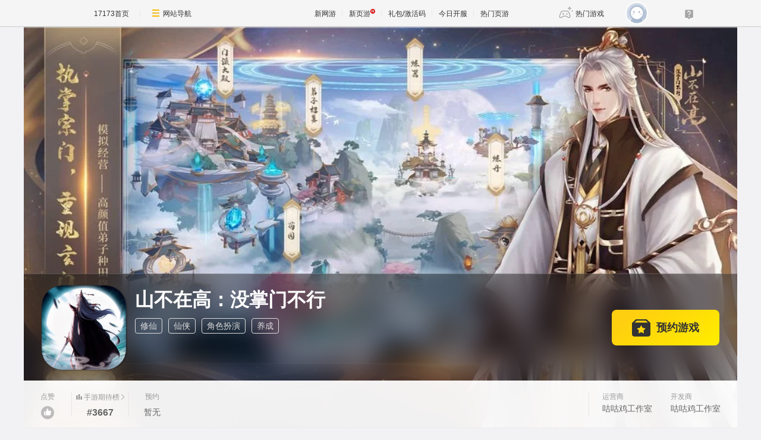

--- FILE ---
content_type: text/html; charset=UTF-8
request_url: https://newgame.17173.com/game-info-4074324.html
body_size: 11056
content:
<!DOCTYPE html>
<html lang="zh-CN">

<head>
	<meta http-equiv="Content-Type" content="text/html; charset=utf-8" />
	<meta name="keywords" content="山不在高：没掌门不行,山不在高：没掌门不行OL,山不在高：没掌门不行下载,山不在高：没掌门不行官方网站,山不在高：没掌门不行好玩吗" />
<meta name="description" content="超千种养成搭配，完全脱离职业和角色的限定----玩家作为掌门最多可以同时拥有30名弟子，每名弟子都有不同的资质和灵根（属性面板）、天赋（27种），完全自由的搭配所有游戏中所有功体（被动技能，共104种，每种最多3种效果）、功法（主动技能，共..." />
<title>山不在高：没掌门不行_山不在高：没掌门不行激活码_山不在高：没掌门不行官网_山不在高：没掌门不行好玩吗_山不在高：没掌门不行下载_山不在高：没掌门不行公测时间_17173新网游频道</title>
	<meta name="viewport" content="width=device-width,initial-scale=1.0" />
	<meta http-equiv="X-UA-Compatible" content="IE=edge,chrome=1" />
	<meta name="pagespec-version" content="page-v01" />
	











<link rel="dns-prefetch" href="//ue.17173cdn.com/" />
<link type="image/x-icon" rel="icon" href="//ue.17173cdn.com/images/lib/v1/favicon-hd.ico" />
<link type="image/x-icon" rel="shortcut icon" href="//ue.17173cdn.com/images/lib/v1/favicon.ico" />


<script src="//js.17173.com/utils.js?v=0.8.0"></script>
<script src="//ue.17173cdn.com/a/lib/slimemolds/production/js/bootstrap.js"></script>
<script type="text/javascript">
dsm.setConfig({biEnable: true});
window.pandora = {overOldPandora:true}
</script>





	<link rel="stylesheet" href="https://ue.17173cdn.com/a/lib/reset-2.2.css" />
	<link href="//ue.17173cdn.com/a/newgame/index/v6.27.0/css/final/index.css?timestamp=2026012020" rel="stylesheet"/>	<script src="//ue.17173cdn.com/a/lib/jquery-1.11.1.min.js"></script>
	<script src="//ue.17173cdn.com/a/lib/wrb/slick.min-1.8.1.js"></script>
	<script src="https://ue.17173cdn.com/a/newgame/lib/game-slider.js"></script>
	<script src="//ue.17173cdn.com/a/newgame/lib/qrcode.min.js"></script>
	<script type="text/javascript" src="https://ue.17173cdn.com/a/nosto/index/2025/js/wish-bootstrap.js"></script>
	<!-- START 17173 Site Census -->
	
<link href="//ue.17173cdn.com/cache/lib/v1/topnav-1.0/global-topbar.css?20250601" rel="stylesheet" type="text/css" id="css-gtp" />



<script type="text/javascript" src="//ue.17173cdn.com/a/lib/vda/seed.js?20231220"></script>


<script type="text/javascript" src="//ue.17173cdn.com/a/lib/v4/pandora2.js?t=20250916"></script>
<script type="text/javascript" src="//ue.17173cdn.com/a/lib/v5/sjs/sjs.js?t=20250714"></script>


<script type="text/javascript" src="//ue.17173cdn.com/a/lib/passport/v7.9.1/js/passport.js"></script>
<script>
var _hmt = _hmt || [];
(function() {
  var hm = document.createElement("script");
  hm.src = "https://hm.baidu.com/hm.js?b4672db0724545e7a88740cddf97a334";
  var s = document.getElementsByTagName("script")[0]; 
  s.parentNode.insertBefore(hm, s);
})();
</script>
</head>

<body class="page-type-final">
	
<div id="js-global-topnav" style="height:0"></div>

<!--[if lte IE 9]>
<script type="text/javascript" src="//ue.17173cdn.com/a/module/ie67/2021/browser-update-min.js"></script>
<![endif]-->
	<div class="wrap gb-final-newgame gb-final-newgame-v2">
		<style>.nav-fixed {
        width: 213px;
        height: 100vh;
        position: fixed;
        left: 0;
        top: 0;
        z-index: 99;
        font-size: 1.0625rem;
        padding: 50px 0 40px;
        border-right: 1px solid #e1e1e6;
        background-color: #fff;
        box-sizing: border-box;
    }

    .nav-fixed a {
        display: block;
        position: relative;
        text-decoration: none;
    }

    .nav-fixed .fixed-con {
        overflow-y: auto;
        width: 213px;
        height: 100%;

        &::-webkit-scrollbar {
            display: none;
        }
    }

    .nav-fixed .btn-nav:not(.nav-logo, .btn-app-dl) {
        height: 2.65em;
        margin-bottom: .58em;
        padding-left: 2.65em;
        font-weight: 700;
        color: #484965;
        line-height: 2.65
    }

    .nav-fixed .btn-nav:not(.nav-logo, .btn-app-dl):hover {
        background: #e1e1e6
    }

    .nav-fixed .btn-nav:not(.nav-logo, .btn-app-dl):before {
        content: "";
        display: inline-block;
        width: 26px;
        height: 30px;
        margin-right: .58em;
        margin-bottom: .2em;
        vertical-align: middle;
        background-image: url(https://ue.17173cdn.com/a/newgame/testing/2024/img/nav-ico1.png);
        background-repeat: no-repeat;
        background-position-x: 50%;
    }

    .nav-fixed .nav-logo {
        margin-bottom: 2em;
        padding:0!important;
        text-align: center
    }

    .nav-fixed .btn-nav-dy::before {
        background-position-y: -30px
    }

    .nav-fixed .btn-nav-sy::before {
        background-position-y: -60px;
    }

    .nav-fixed .btn-nav-rank-wy::before {
        background-position-y: -90px;
    }

    .nav-fixed .btn-nav-rank-sy::before {
        background-position-y: -120px;
    }

    .nav-fixed .btn-nav-kfb-yy::before {
        background-position-y: -403px;
    }

    .nav-fixed .btn-nav-csb-ng::before {
        background-position-y: -150px;
    }

    .nav-fixed .btn-nav-csb-hj::before {
        background-position-y: -180px;
    }

    .nav-fixed .btn-nav-csb-sy::before {
        background-position-y: -210px;
    }

    .nav-fixed .btn-nav-kf-wy:before {
        background-position-y: -240px;
    }

    .nav-fixed .btn-nav-wfsw::before {
        background-position-y: -270px;
    }

    .nav-fixed .btn-nav-bh::before {
        background-position-y: -300px;
    }

    .nav-fixed .btn-app-dl {
        height:45px;
        text-align: center;
        padding-top: 1.25em !important;
        padding-left: 0;
        margin-top: 1.25em !important;
    }

    .nav-fixed .btn-app-dl::after {
        content: "";
        width: 90%;
        height: 1px;
        background: #e1e1e6;
        position: absolute;
        top: 0;
        right: 0
    }

    @media only screen and (max-width: 1366px) {
        .nav-fixed {
            display: none
        }
    }

    @media only screen and (max-width: 1680px) {

        .nav-fixed {
            font-size: .75rem;
        }

        .nav-fixed,
        .nav-fixed .fixed-con {
            width: 76px
        }

        .nav-fixed .btn-nav:not(.nav-logo, .btn-app-dl) {
            position: relative;
            height: 4.5em;
            padding-top: .3em;
            padding-left: 0;
            text-align: center;
            line-height: 1.3;
            margin-bottom: .8em;
            box-sizing: border-box;
        }

        .nav-fixed .btn-nav:not(.nav-logo, .btn-app-dl)::before {
            display: block;
            margin: 0 auto;
        }

        .nav-fixed .nav-logo img,
        .nav-fixed .btn-app-dl img {
            display: none
        }

        .nav-fixed .nav-logo::before {
            content: "";
            display: block;
            margin: 0 auto;
            width: 37px;
            height: 37px;
            background: url(https://ue.17173cdn.com/a/newgame/testing/2024/img/nav-ico1.png) no-repeat 50% -364px;
        }

        .nav-fixed .btn-app-dl::before {
            content: "";
            display: block;
            margin: 0 auto;
            width: 32px;
            height: 32px;
            background: url(https://ue.17173cdn.com/a/newgame/testing/2024/img/nav-ico1.png) no-repeat 50% -330px;
        }
    }</style>
<div class="nav-fixed">
    <div class="fixed-con">
        <a href="//www.17173.com/" target="_blank" class="btn-nav nav-logo" data-track-link="ZBJFVb">
            <img src="//ue.17173cdn.com/a/lib/logo/normal-s.png" width="130" alt="17173首页" />
        </a>
        <a href="https://newgame.17173.com/" target="_blank" class="btn-nav btn-nav-home" data-track-link="iime6v">首页</a>
        <a href="https://newgame.17173.com/game-list-0-0-0-0-0-0-0-0-0-0-3-2-328-62.html" target="_blank" data-track-link="bEvuMn" class="btn-nav btn-nav-dy">端游</a>
        <a href="http://www.shouyou.com/" target="_blank" class="btn-nav btn-nav-sy" data-track-link="RRz2U3">手游</a>
        <a href="http://top.17173.com/" target="_blank" class="btn-nav btn-nav-rank-wy" data-track-link="EVVNV3">网游排行榜</a>
        <a href="http://top.17173.com/list-1-0-4-0-0-0-0-0-0-0-1.html" target="_blank" class="btn-nav btn-nav-rank-sy" data-track-link="aUrAzq">手游排行榜</a>
        <a href="https://kf.yeyou.com/" target="_blank" class="btn-nav btn-nav-kfb-yy" data-track-link="y2iA7z">页游开服表</a>
        <a href="https://www.17173.com/d/ceshibiao/" target="_blank" class="btn-nav btn-nav-csb-ng" data-track-link="YJb6rm">新游测试表</a>
        <a href="https://www.17173.com/d/ceshibiao/?test_from=%E7%AB%AF%E6%B8%B8&test_from_sub=%E6%80%80%E6%97%A7%E6%9C%8D&sort=test_time" target="_blank" class="btn-nav btn-nav-csb-hj" data-track-link="BNjAZf">怀旧服测试表</a>
        <a href="https://www.17173.com/d/ceshibiao/?test_from=%E6%89%8B%E6%B8%B8&sort=test_time" target="_blank" class="btn-nav btn-nav-csb-sy" data-track-link="EFRNbe">手游测试表</a>
        <a href="https://newgame.17173.com/server-list.html" target="_blank" class="btn-nav btn-nav-kf-wy" data-track-link="2qemIv">网游开服表</a>
        <a href="https://newgame.17173.com/game-list-0-0-0-0-0-0-0-1689-0-0-1-1-0-0.html" target="_blank" class="btn-nav btn-nav-wfsw" data-track-link="yMbMnm">外服试玩</a>
        <a href="http://news.17173.com/version/index/2021/" target="_blank" class="btn-nav btn-nav-bh" data-track-link="neYV3y">版号过审</a>
        <a href="//app.17173.com/" target="_blank" class="btn-nav btn-app-dl" title="17173app下载" data-track-link="ARFbee">
            <img src="//ue.17173cdn.com/a/newgame/final/202107/img/app-download.png" alt="17173app下载" /></a>
        <a href="https://qm.qq.com/cgi-bin/qm/qr?k=foui32CrBBls58fcJ2sQkW28GxitXt0P&jump_from=webapi&authKey=DGMREqN0ppsqWv035VPH3kvm7CRZetTkNIOatgZGD3/iYToW6fEwuGeNjmETT7t/" target="_blank" data-track-link="NviUzu" style="margin-top:10px;color:#484965;text-decoration:underline;text-align:center;font-size:.825em;"><img border="0" alt="" src="//ue.17173cdn.com/a/newgame/final/2024/img/btn-qq.png" style="padding-right: 5px;margin-bottom: 2px;" />加入怀旧游戏福利群</a>
    </div>
</div>
		<div class="header header-v2 header-small-height"  data-spm-c="mod_newgameinfo">
			<img src="//i.17173cdn.com/0561y4/YWxqaGBf/gamebase/game-cover-horizontal/GAJxEBboylEwuea.jpg" class="bg "
				alt="山不在高：没掌门不行" />

			<div class="header-c2">
				<div class="header-c2-in">
					<div class="game-info">
													<div class="game-pic game-pic-sy">
								<a href="javascript:;">
									<img src="//i.17173cdn.com/0561y4/YWxqaGBf/gamebase/game-cover-square/oVQhEsboylEwcau.png!a-3-480x.jpg"
										alt="山不在高：没掌门不行" />
								</a>
							</div>
						
						<div class="game-detail">
							<div class="name">
								<h1 class="tit cn">山不在高：没掌门不行</h1>
							</div>
														<div class="tags">
								<a href="https://newgame.17173.com/game-list-0-0-0-0-0-0-0-621-0-0-1-1-0-0.html" target="_blank">修仙</a> <a href="https://newgame.17173.com/game-list-0-0-0-0-0-0-0-75-0-0-1-1-0-0.html" target="_blank">仙侠</a> <a href="https://newgame.17173.com/game-list-0-0-0-0-0-0-0-520-0-0-1-1-0-0.html" target="_blank">角色扮演</a> <a href="https://newgame.17173.com/game-list-0-0-0-0-0-0-0-77-0-0-1-1-0-0.html" target="_blank">养成</a> 							</div>
						</div>
					</div>
											<!-- $isOpenDownload 1开放下载 0未开放下载 -->
													<div class="download-btns">
								<a data-tg-widget="reserve" data-reserve-gamecode="4074324" data-reserve-opid="1" class="btn-preorder btn-comm" id='js-btn-preorder' title="预约游戏"><span class="icon-preorder"></span><span class="txt">预约游戏</span></a>
							</div>
																				</div>
			</div>

			<div class="header-c3">
				<div class="header-c3-in">
					<div class="left">
												<a href="javascript:;" class="col js-vote">
							<div class="name">点赞</div>
							<div class="val">
								<div class="btn-like"><span class="icon icon-like"></span></div>
							</div>
						</a>
						<div class="col js-hot-rank"></div>													<div class="col">
								<div class="name">预约</div>
								<div class="val" data-follow-count-v2></div>
							</div>
												
						
												
																	</div>
					<div class="right">
													<div class="col">
								<div class="name">运营商</div>
								<div class="val">咕咕鸡工作室</div>
							</div>
																			<div class="col">
								<div class="name">开发商</div>
								<div class="val">咕咕鸡工作室</div>
							</div>
											</div>
				</div>
			</div>
		</div>
		<div class="content ">
			<div class="gb-final-main">
								<!-- 复活许愿进度 -->
								<!-- end 复活许愿进度 -->
				<div class="main-tab">
					<!-- 游戏top -->
					<div class="gb-final-mod-article"></div>
					<!-- end 游戏top -->
					<div class="tab">
						<div class="tab-in">
							
							<a href="javascript:;" data-tab class="active">详情</a>

															<a href="javascript:;" data-tab data-track-link="bMBBni" data-track-action="tab-news">资讯 <span
										class="comment-num">1</span></a>
																					<a href="javascript:;" class="js-tab-cmt" data-track-link="RVBJze,F7ZZry" data-track-action="tab-cmt">评价
								<span class="comment-num" data-widget="commentinfo" data-widget-cv=".cv">
									<span data-topicId="10103478_GAME_90117"></span>
								</span>
							</a>
						</div>
					</div>

					<div class="tab-pn">
												<!-- 简介 -->
						<div class="tab-pn-con ">
							<!-- 组图 -->
															<div class="game-slider-wrap">
									<div class="slider game-slider">
										<!-- 宣传视频 -->
																				<!-- 实机试玩视频 -->
																				<!-- 游戏截图  -->
																																														<div class="slide" data-type="screenshot">
														<div class="slide-content">
															<a href="//i.17173cdn.com/0561y4/YWxqaGBf/gamebase/screenshot/YhddcvboylEwDcj.jpg" class="game-slider-img" data-pswp-width="1280" data-pswp-height="720">
																<img src="//i.17173cdn.com/0561y4/YWxqaGBf/gamebase/screenshot/YhddcvboylEwDcj.jpg!a-3-800x.jpg" alt="山不在高：没掌门不行截图" loading="lazy" />
															</a>
														</div>
													</div>
																									<div class="slide" data-type="screenshot">
														<div class="slide-content">
															<a href="//i.17173cdn.com/0561y4/YWxqaGBf/gamebase/screenshot/vgNtzcboylEwBey.jpg" class="game-slider-img" data-pswp-width="1280" data-pswp-height="720">
																<img src="//i.17173cdn.com/0561y4/YWxqaGBf/gamebase/screenshot/vgNtzcboylEwBey.jpg!a-3-800x.jpg" alt="山不在高：没掌门不行截图" loading="lazy" />
															</a>
														</div>
													</div>
																									<div class="slide" data-type="screenshot">
														<div class="slide-content">
															<a href="//i.17173cdn.com/0561y4/YWxqaGBf/gamebase/screenshot/UCmaTqboylEwAdf.jpg" class="game-slider-img" data-pswp-width="1280" data-pswp-height="720">
																<img src="//i.17173cdn.com/0561y4/YWxqaGBf/gamebase/screenshot/UCmaTqboylEwAdf.jpg!a-3-800x.jpg" alt="山不在高：没掌门不行截图" loading="lazy" />
															</a>
														</div>
													</div>
																									<div class="slide" data-type="screenshot">
														<div class="slide-content">
															<a href="//i.17173cdn.com/0561y4/YWxqaGBf/gamebase/screenshot/iNrjMHboylEwzCj.jpg" class="game-slider-img" data-pswp-width="1280" data-pswp-height="720">
																<img src="//i.17173cdn.com/0561y4/YWxqaGBf/gamebase/screenshot/iNrjMHboylEwzCj.jpg!a-3-800x.jpg" alt="山不在高：没掌门不行截图" loading="lazy" />
															</a>
														</div>
													</div>
																									<div class="slide" data-type="screenshot">
														<div class="slide-content">
															<a href="//i.17173cdn.com/0561y4/YWxqaGBf/gamebase/screenshot/VzTqreboylEwzqy.jpg" class="game-slider-img" data-pswp-width="1280" data-pswp-height="720">
																<img src="//i.17173cdn.com/0561y4/YWxqaGBf/gamebase/screenshot/VzTqreboylEwzqy.jpg!a-3-800x.jpg" alt="山不在高：没掌门不行截图" loading="lazy" />
															</a>
														</div>
													</div>
																									<div class="slide" data-type="screenshot">
														<div class="slide-content">
															<a href="//i.17173cdn.com/0561y4/YWxqaGBf/gamebase/screenshot/YGQLkkboylEwzjd.jpg" class="game-slider-img" data-pswp-width="1280" data-pswp-height="720">
																<img src="//i.17173cdn.com/0561y4/YWxqaGBf/gamebase/screenshot/YGQLkkboylEwzjd.jpg!a-3-800x.jpg" alt="山不在高：没掌门不行截图" loading="lazy" />
															</a>
														</div>
													</div>
																																	
										<!-- 更多视频  -->
																			</div>

									<!-- 计数器覆盖层 -->
									<div class="game-slider-counter"></div>

									<!-- 底部内容类型标签 -->
									<div class="game-slider-tabs">
																																									<div class="game-slider-tab-item" data-type="screenshot">
												<span>游戏截图</span>
											</div>
																													</div>
								</div>
							
							<div class="pn pn-intro">
								<!-- 法律纠纷 -->
																<!-- 游戏简介 -->
								<div class="mod mod-intro" data-track-block="yQbeMb,VJvUNj">
									<div class="hd">游戏简介</div>
									<div class="bd js-extend">
										<div class="box-txt">
											<p>超千种养成搭配，完全脱离职业和角色的限定----<br />
玩家作为掌门最多可以同时拥有30名弟子，每名弟子都有不同的资质和灵根（属性面板）、天赋（27种），完全自由的搭配所有游戏中所有功体（被动技能，共104种，每种最多3种效果）、功法（主动技能，共150种，每个弟子最多同时携带6个）、法宝（36种）和神器。</p>										</div>
										<a href="javascript:;" class="view-more" data-track-action="view-more">展开</a>
									</div>

									<!-- 奖项列表 -->
																	</div>

								<!-- 开发者说 -->
								
								<!-- 版本更新 -->
																<!-- end 版本更新 -->
							</div>
							<!-- 礼包 -->
														<!-- end 礼包 -->
							<!-- 试玩 -->
														<!-- end 试玩评测 -->
							<!-- 最新资讯 -->
															<div class="pn pn-intro">
									<div class="mod mod-intro">
										<div class="hd">游戏资讯</div>
										<div class="tab-pn-news-con" style="display:block">
											<ul class="ptlist ptlist-test" id="all">
																									<li class="item">
														<div class="pic">
															<a href="http://news.17173.com/bc/content/11302020/145201912.shtml" target="_blank">
																<img src="//i.17173cdn.com/2fhnvk/YWxqaGBf/cms3/faElDvboylEyksj.jpg!a-3-240x.jpg" width="160" height="120"
																	alt="iOS/安卓角色扮演新游《山不在高：没掌门不行》17173专题上线 " />
															</a>
														</div>
														<div class="box-txt">
															<div class="tit"><a href="http://news.17173.com/bc/content/11302020/145201912.shtml"
																	target="_blank">iOS/安卓角色扮演新游《山不在高：没掌门不行》17173专题上线 </a>
															</div>
															<div class="txt ex">															</div>
															<div class="info">
																<div class="date">2020-11-30 14:52:02</div>
															</div>
														</div>
													</li>
																							</ul>
										</div>
										<a href="/game-newslist-4074324.html?news_type=1" target="_blank" class="btn-more">更多游戏资讯 +</a>
									</div>
								</div>
														<!-- end 最新资讯 -->
							<!-- 游戏最新活动 -->
														<!-- 最新爆料 -->
														<!-- end 最新爆料 -->
							<!-- 评论 -->
															<div class="pn pn-comment" id="gamecomment" data-bg-area="ZnQzq2">
									<div id="mod_comment"></div>
									<script>
										$(function() {
											window.ued.sjs(['gamecomment/v2'], function() {
												new window.ued.GameComment({
													element: "#mod_comment",
													sid: "10103478_GAME_90117",
													gameId: "10103478",
													sortType: 'NEW',
													pageSize: 15,
													channelNo: 90117
												})
											});
										})
									</script>
								</div>
														<!-- end 评论 -->
						</div>
						<!-- end 简介 -->

						<!-- 资讯 -->
													<div class="tab-pn-con tab-pn-con-news js-tab" style="display: none;" data-track-block="RFFFjq,eIN3a2">
								<!-- 全部资讯 -->
																<div class="tab-pn-news">
																			<div class="tab-pn-news-con" style="display:block">
											<ul class="ptlist ptlist-news" id="all">
												
													<li class="item">
														<div class="pic">
															<a href="http://news.17173.com/bc/content/11302020/145201912.shtml" target="_blank">
																<img src="//i.17173cdn.com/2fhnvk/YWxqaGBf/cms3/faElDvboylEyksj.jpg!a-3-240x.jpg" width="160" height="120"
																	alt="iOS/安卓角色扮演新游《山不在高：没掌门不行》17173专题上线 " />
															</a>
														</div>
														<div class="box-txt">
															<div class="tit"><a href="http://news.17173.com/bc/content/11302020/145201912.shtml"
																	target="_blank">iOS/安卓角色扮演新游《山不在高：没掌门不行》17173专题上线 </a>
															</div>
															<div class="info">
																<div class="date">2020-11-30 14:52:02</div>
															</div>
														</div>
													</li>
																							</ul>
										</div>
																											<a href="/game-newslist-4074324.html?news_type=1" class="btn-more">更多资讯 +</a>
								</div>
							</div>
												<!-- end 资讯 -->

						<!-- 游戏资料 -->
												<!-- end 游戏资料 -->
					</div>
				</div>
			</div>
			<div class="gb-final-side">
								<div class="mod-newgame-search js-newgame-search" data-dafault-keywords="传奇之梦"></div>
<script type="text/javascript" src="//ue.17173cdn.com/a/newgame/index/v5.1.0/search/index.entry.js?v1.0"></script>
<!--20240402左侧菜单新增Q群入口-->
<script type="text/javascript">
  function app() {
  $('.js-fixed-wrap .fixed-con .btn-nav .tit').eq(-1).hide()
  $.ajax({
    type: 'get',
    url: 'https://api.17173.com/merge-interface/v1/inc-content',
    dataType: 'jsonp',
    data: {
      host: 'newgame.17173.com',
      incPath: '/data/component/206/1883410.html',
    },
    success:function (data) {
      var JoinQQgroup = ''
      if (data.data) {
        JoinQQgroup = data.data
      }
      $('.js-fixed-wrap .fixed-con .btn-nav').eq(-1).append(JoinQQgroup) 
    }    
  });  
}
setTimeout(app, 500)
</script>
				<div class="mod-hj">
					<div class="item">
						<a href="http://news.17173.com/channel/hj/#newgame" target="_blank">
							<img src="https://ue.17173cdn.com/a/newgame/index/v5.1.0/img/final/hj-banner.jpg" alt="怀旧网游下载" />
						</a>
					</div>
				</div>
				
									<script type="text/javascript">
						var ued = window.ued || {};
						ued.similarGamesArr = [{"game_code":1010981,"game_name":"\u5deb\u5e08 3\uff1a\u72c2\u730e","logo_pic":"\/\/i.17173cdn.com\/0561y4\/YWxqaGBf\/gamebase\/game-cover-square\/ufedqYbmFzymfBg.jpg","large_logo":"\/\/i.17173cdn.com\/0561y4\/YWxqaGBf\/gamebase\/game-cover-horizontal\/KYypFCbmFzymxAn.jpg","show_pic":"\/\/i.17173cdn.com\/0561y4\/YWxqaGBf\/gamebase\/game-cover-horizontal\/KYypFCbmFzymxAn.jpg","game_url":"https:\/\/newgame.17173.com\/game-info-1010981.html","description":"\u6700\u5353\u8d8a\u7684RPG\u4e4b\u4e00","star_level":5,"game_frame_name":"3D","game_style_name":"\u534a\u5199\u5b9e","game_theme_name":"\u9b54\u5e7b","game_type_name":"\u89d2\u8272\u626e\u6f14","game_frame_url":"https:\/\/newgame.17173.com\/game-list-9-0-0-0-0-0-0-0-0-0-1-1-0-0.html","game_style_url":"https:\/\/newgame.17173.com\/game-list-0-0-0-0-0-0-0-0-86-0-1-1-0-0.html","game_theme_url":"https:\/\/newgame.17173.com\/game-list-0-0-0-0-19-0-0-0-0-0-1-1-0-0.html","game_type_url":"https:\/\/newgame.17173.com\/game-list-0-0-0-125-0-0-0-0-0-0-1-1-0-0.html","game_platform":["PC",2249]},{"game_code":1019562,"game_name":"\u8352\u91ce\u5927\u9556\u5ba2\uff1a\u6551\u8d4e2","logo_pic":"\/\/i.17173cdn.com\/0561y4\/YWxqaGBf\/gamebase\/game-cover-square\/OKVfrMbngihbsEE.jpg","large_logo":"\/\/i.17173cdn.com\/0561y4\/YWxqaGBf\/gamebase\/game-cover-horizontal\/zueaqLbmCvvFFfb.png","show_pic":"\/\/i.17173cdn.com\/0561y4\/YWxqaGBf\/gamebase\/game-cover-horizontal\/zueaqLbmCvvFFfb.png","game_url":"https:\/\/newgame.17173.com\/game-info-1019562.html","description":"\u6700\u771f\u5b9e\u7684\u897f\u90e8","star_level":5,"game_frame_name":"","game_style_name":"\u5199\u5b9e","game_theme_name":"\u73b0\u4ee3","game_type_name":"\u89d2\u8272\u626e\u6f14","game_frame_url":"","game_style_url":"https:\/\/newgame.17173.com\/game-list-0-0-0-0-0-0-0-0-87-0-1-1-0-0.html","game_theme_url":"https:\/\/newgame.17173.com\/game-list-0-0-0-0-16-0-0-0-0-0-1-1-0-0.html","game_type_url":"https:\/\/newgame.17173.com\/game-list-0-0-0-125-0-0-0-0-0-0-1-1-0-0.html","game_platform":["PC",2239,2240,2249]},{"game_code":1024156,"game_name":"\u585e\u5c14\u8fbe\u4f20\u8bf4\uff1a\u65f7\u91ce\u4e4b\u606f","logo_pic":"\/\/i.17173cdn.com\/0561y4\/YWxqaGBf\/gamebase\/game-cover-square\/OzJPkfbmEDCdyna.jpg","large_logo":"\/\/i.17173cdn.com\/0561y4\/YWxqaGBf\/gamebase\/game-cover-horizontal\/fNmQJJbmEDCenep.jpg","show_pic":"\/\/i.17173cdn.com\/0561y4\/YWxqaGBf\/gamebase\/game-cover-horizontal\/fNmQJJbmEDCenep.jpg","game_url":"https:\/\/newgame.17173.com\/game-info-1024156.html","description":"\u4e00\u5ea7\u91cc\u7a0b\u7891","star_level":5,"game_frame_name":"","game_style_name":"","game_theme_name":"","game_type_name":"\u89d2\u8272\u626e\u6f14","game_frame_url":"","game_style_url":"","game_theme_url":"","game_type_url":"https:\/\/newgame.17173.com\/game-list-0-0-0-125-0-0-0-0-0-0-1-1-0-0.html","game_platform":[2242,2249]},{"game_code":1034586,"game_name":"\u9ed1\u795e\u8bdd\uff1a\u609f\u7a7a","logo_pic":"\/\/i.17173cdn.com\/0561y4\/YWxqaGBf\/gamebase\/game-cover-square\/UGKlufboqfguEay.jpg","large_logo":"\/\/i.17173cdn.com\/0561y4\/YWxqaGBf\/gamebase\/game-cover-horizontal\/yhWuAsbrrdyvjFm.jpg","show_pic":"\/\/i.17173cdn.com\/0561y4\/YWxqaGBf\/gamebase\/game-cover-horizontal\/yhWuAsbrrdyvjFm.jpg","game_url":"https:\/\/newgame.17173.com\/game-info-1034586.html","description":"\u5927\u5723\u7ec8\u6210\u6b63\u679c\uff0c\u56fd\u4ea73A\u6807\u6746\u5df2\u6210","star_level":5,"game_frame_name":"","game_style_name":"","game_theme_name":"","game_type_name":"\u89d2\u8272\u626e\u6f14","game_frame_url":"","game_style_url":"","game_theme_url":"","game_type_url":"https:\/\/newgame.17173.com\/game-list-0-0-0-125-0-0-0-0-0-0-1-1-0-0.html","game_platform":["PC",2261]},{"game_code":12000,"game_name":"\u9ed1\u8272\u6c99\u6f20","logo_pic":"\/\/i.17173cdn.com\/0561y4\/YWxqaGBf\/gamebase\/game-cover-square\/GGPCyXbmCgqEFud.jpg","large_logo":"\/\/i.17173cdn.com\/0561y4\/YWxqaGBf\/gamebase\/game-cover-horizontal\/qPrFQXbrEFtDElE.jpg","show_pic":"\/\/i.17173cdn.com\/0561y4\/YWxqaGBf\/gamebase\/game-cover-horizontal\/qPrFQXbrEFtDElE.jpg","game_url":"https:\/\/newgame.17173.com\/game-info-12000.html","description":"\u753b\u9762\u8d85\u597d\u4e3b\u63a8\u5927\u89c4\u6a21\u653b\u57ce\u6218","star_level":4.5,"game_frame_name":"3D","game_style_name":"\u534a\u5199\u5b9e","game_theme_name":"\u5947\u5e7b","game_type_name":"\u89d2\u8272\u626e\u6f14","game_frame_url":"https:\/\/newgame.17173.com\/game-list-9-0-0-0-0-0-0-0-0-0-1-1-0-0.html","game_style_url":"https:\/\/newgame.17173.com\/game-list-0-0-0-0-0-0-0-0-86-0-1-1-0-0.html","game_theme_url":"https:\/\/newgame.17173.com\/game-list-0-0-0-0-18-0-0-0-0-0-1-1-0-0.html","game_type_url":"https:\/\/newgame.17173.com\/game-list-0-0-0-125-0-0-0-0-0-0-1-1-0-0.html","game_platform":["PC"]},{"game_code":11382,"game_name":"\u6d41\u653e\u4e4b\u8def","logo_pic":"\/\/i.17173cdn.com\/0561y4\/YWxqaGBf\/gamebase\/game-cover-square\/GybuFebsCClrnrF.jpg","large_logo":"\/\/i.17173cdn.com\/0561y4\/YWxqaGBf\/gamebase\/game-cover-horizontal\/vHGKdhbtjgjmlvj.jpg","show_pic":"\/\/i.17173cdn.com\/0561y4\/YWxqaGBf\/gamebase\/game-cover-horizontal\/vHGKdhbtjgjmlvj.jpg","game_url":"https:\/\/newgame.17173.com\/game-info-11382.html","description":"\u8d85\u8840\u8165\u6697\u9ed1\u98ce\u7f51\u6e38","star_level":4.5,"game_frame_name":"3D","game_style_name":"\u534a\u5199\u5b9e","game_theme_name":"\u5947\u5e7b","game_type_name":"\u89d2\u8272\u626e\u6f14","game_frame_url":"https:\/\/newgame.17173.com\/game-list-9-0-0-0-0-0-0-0-0-0-1-1-0-0.html","game_style_url":"https:\/\/newgame.17173.com\/game-list-0-0-0-0-0-0-0-0-86-0-1-1-0-0.html","game_theme_url":"https:\/\/newgame.17173.com\/game-list-0-0-0-0-18-0-0-0-0-0-1-1-0-0.html","game_type_url":"https:\/\/newgame.17173.com\/game-list-0-0-0-125-0-0-0-0-0-0-1-1-0-0.html","game_platform":["PC",2239]},{"game_code":1019839,"game_name":"\u751f\u5316\u5371\u673a2 \u91cd\u5236\u7248","logo_pic":"\/\/i.17173cdn.com\/0561y4\/YWxqaGBf\/gamebase\/game-cover-square\/pJEPcWbmEtoEenD.jpg","large_logo":"\/\/i.17173cdn.com\/0561y4\/YWxqaGBf\/gamebase\/game-cover-horizontal\/YCcQaHbmEtoDwet.jpg","show_pic":"\/\/i.17173cdn.com\/0561y4\/YWxqaGBf\/gamebase\/game-cover-horizontal\/YCcQaHbmEtoDwet.jpg","game_url":"https:\/\/newgame.17173.com\/game-info-1019839.html","description":"\u53c8\u4e00\u6b21\u98a0\u8986\u81ea\u6211\u7684\u7ecf\u5178\u518d\u9020","star_level":4.5,"game_frame_name":"","game_style_name":"","game_theme_name":"\u6050\u6016","game_type_name":"\u89d2\u8272\u626e\u6f14","game_frame_url":"","game_style_url":"","game_theme_url":"https:\/\/newgame.17173.com\/game-list-0-0-0-0-342-0-0-0-0-0-1-1-0-0.html","game_type_url":"https:\/\/newgame.17173.com\/game-list-0-0-0-125-0-0-0-0-0-0-1-1-0-0.html","game_platform":["PC",2239,2240]},{"game_code":1034382,"game_name":"\u5973\u795e\u5f02\u95fb\u5f555","logo_pic":"\/\/i.17173cdn.com\/0561y4\/YWxqaGBf\/gamebase\/game-cover-square\/OntboibocxgfEBh.jpg","large_logo":"\/\/i.17173cdn.com\/0561y4\/YWxqaGBf\/gamebase\/game-cover-horizontal\/NEfPbubocxghunn.jpg","show_pic":"\/\/i.17173cdn.com\/0561y4\/YWxqaGBf\/gamebase\/game-cover-horizontal\/NEfPbubocxghunn.jpg","game_url":"https:\/\/newgame.17173.com\/game-info-1034382.html","description":"\u65b0\u65f6\u4ee3JRPG\u7684\u738b\u8005","star_level":4.5,"game_frame_name":"","game_style_name":"","game_theme_name":"","game_type_name":"\u89d2\u8272\u626e\u6f14","game_frame_url":"","game_style_url":"","game_theme_url":"","game_type_url":"https:\/\/newgame.17173.com\/game-list-0-0-0-125-0-0-0-0-0-0-1-1-0-0.html","game_platform":[2239]},{"game_code":1034614,"game_name":"\u6700\u7ec8\u5e7b\u60f316","logo_pic":"\/\/i.17173cdn.com\/0561y4\/YWxqaGBf\/gamebase\/game-cover-square\/seWrpfbosmEEeci.jpg","large_logo":"\/\/i.17173cdn.com\/0561y4\/YWxqaGBf\/gamebase\/game-cover-horizontal\/BbwBAebovzDoslg.jpg","show_pic":"\/\/i.17173cdn.com\/0561y4\/YWxqaGBf\/gamebase\/game-cover-horizontal\/BbwBAebovzDoslg.jpg","game_url":"https:\/\/newgame.17173.com\/game-info-1034614.html","description":"\u653e\u5f03\u4f20\u627f\u675f\u7f1a\uff0c\u4e3b\u6253\u89c6\u89c9\u5947\u89c2","star_level":4.5,"game_frame_name":"","game_style_name":"","game_theme_name":"","game_type_name":"\u89d2\u8272\u626e\u6f14","game_frame_url":"","game_style_url":"","game_theme_url":"","game_type_url":"https:\/\/newgame.17173.com\/game-list-0-0-0-125-0-0-0-0-0-0-1-1-0-0.html","game_platform":["PC",2261]},{"game_code":1034531,"game_name":"\u6076\u9b54\u4e4b\u9b42\uff1a\u91cd\u5236\u7248","logo_pic":"\/\/i.17173cdn.com\/0561y4\/YWxqaGBf\/gamebase\/game-cover-square\/EoNnsPbokuhAnuE.jpg","large_logo":"\/\/i.17173cdn.com\/0561y4\/YWxqaGBf\/gamebase\/game-cover-horizontal\/ksUrLbbokuhACce.jpg","show_pic":"\/\/i.17173cdn.com\/0561y4\/YWxqaGBf\/gamebase\/game-cover-horizontal\/ksUrLbbokuhACce.jpg","game_url":"https:\/\/newgame.17173.com\/game-info-1034531.html","description":"\u9b42\u7cfb\u5217\u7684\u8d77\u6e90\uff0c\u7ecf\u5178\u91cd\u7f6e\uff01","star_level":4.5,"game_frame_name":"","game_style_name":"","game_theme_name":"","game_type_name":"\u89d2\u8272\u626e\u6f14","game_frame_url":"","game_style_url":"","game_theme_url":"","game_type_url":"https:\/\/newgame.17173.com\/game-list-0-0-0-125-0-0-0-0-0-0-1-1-0-0.html","game_platform":[2261]},{"game_code":1034746,"game_name":"\u9010\u5149\u4e4b\u65c5","logo_pic":"\/\/i.17173cdn.com\/0561y4\/YWxqaGBf\/gamebase\/game-cover-square\/QqvSVhbpfrBjFeb.jpg","large_logo":"\/\/i.17173cdn.com\/0561y4\/YWxqaGBf\/gamebase\/game-cover-horizontal\/GELwfBbpfrBkxxt.jpg","show_pic":"\/\/i.17173cdn.com\/0561y4\/YWxqaGBf\/gamebase\/game-cover-horizontal\/GELwfBbpfrBkxxt.jpg","game_url":"https:\/\/newgame.17173.com\/game-info-1034746.html","description":"\u8650\u4f60\u5343\u767e\u904d\u540e\uff0c\u4f60\u8fd8\u76f8\u4fe1\u5149\u5417\uff1f","star_level":4.5,"game_frame_name":"","game_style_name":"","game_theme_name":"","game_type_name":"\u89d2\u8272\u626e\u6f14","game_frame_url":"","game_style_url":"","game_theme_url":"","game_type_url":"https:\/\/newgame.17173.com\/game-list-0-0-0-125-0-0-0-0-0-0-1-1-0-0.html","game_platform":["PC",2249]},{"game_code":1034925,"game_name":"\u661f\u7a7a","logo_pic":"\/\/i.17173cdn.com\/0561y4\/YWxqaGBf\/gamebase\/game-cover-square\/shfyoXbpwqFfrxy.jpg","large_logo":"\/\/i.17173cdn.com\/0561y4\/YWxqaGBf\/gamebase\/game-cover-horizontal\/PwKhJxbpwqFeCtE.jpg","show_pic":"\/\/i.17173cdn.com\/0561y4\/YWxqaGBf\/gamebase\/game-cover-horizontal\/PwKhJxbpwqFeCtE.jpg","game_url":"https:\/\/newgame.17173.com\/game-info-1034925.html","description":"B\u793e\u4ea4\u51fa\u4e862023\u5e74\u5ea6\u6e38\u620f\u7684\u7b54\u6848","star_level":4.5,"game_frame_name":"","game_style_name":"","game_theme_name":"\u79d1\u5e7b","game_type_name":"\u89d2\u8272\u626e\u6f14","game_frame_url":"","game_style_url":"","game_theme_url":"https:\/\/newgame.17173.com\/game-list-0-0-0-0-20-0-0-0-0-0-1-1-0-0.html","game_type_url":"https:\/\/newgame.17173.com\/game-list-0-0-0-125-0-0-0-0-0-0-1-1-0-0.html","game_platform":["PC",2263]}];
						window.ued = ued;
					</script>
					<div class="game-related">
						<div class="mod mod-similar" data-track-block="YziAVf,Ujuq22">
							<div class="hd">
								<div class="tit">喜欢这个游戏的人也喜欢</div>
								<a href="javascript:;" class="more js-refresh-similar" data-track-action="click-refresh-similar">
									<i class="ico ico-refresh"></i>换一换
								</a>
							</div>
							<div class="bd">
								<ul class="ptlist-similar js-similar-list">
																			<li class="item">
											<div class="c1">
												<a class="avatar" href="https://newgame.17173.com/game-info-1010981.html" target="_blank"
													title="巫师 3：狂猎">
													<img src="//i.17173cdn.com/0561y4/YWxqaGBf/gamebase/game-cover-horizontal/KYypFCbmFzymxAn.jpg!a-3-240x.jpg" alt="巫师 3：狂猎">
													<span class="detail">
														<span class="box-star-sm"><span
																style="width:100%"></span>
														</span>
														<span class="txt">最卓越的RPG之一</span>
													</span>
												</a>
											</div>
											<div class="c2">
												<div class="tit">
													<a href="https://newgame.17173.com/game-info-1010981.html" target="_blank"
														title="巫师 3：狂猎">巫师 3：狂猎</a>
												</div>
												<div class="tag">
																											<a href="https://newgame.17173.com/game-list-9-0-0-0-0-0-0-0-0-0-1-1-0-0.html" target="_blank"
															title="3D">3D</a>
																											<a href="https://newgame.17173.com/game-list-0-0-0-0-0-0-0-0-86-0-1-1-0-0.html" target="_blank"
															title="半写实">半写实</a>
																											<a href="https://newgame.17173.com/game-list-0-0-0-0-19-0-0-0-0-0-1-1-0-0.html" target="_blank"
															title="魔幻">魔幻</a>
																											<a href="https://newgame.17173.com/game-list-0-0-0-125-0-0-0-0-0-0-1-1-0-0.html" target="_blank"
															title="角色扮演">角色扮演</a>
																									</div>
											</div>
										</li>
																			<li class="item">
											<div class="c1">
												<a class="avatar" href="https://newgame.17173.com/game-info-1019562.html" target="_blank"
													title="荒野大镖客：救赎2">
													<img src="//i.17173cdn.com/0561y4/YWxqaGBf/gamebase/game-cover-horizontal/zueaqLbmCvvFFfb.png!a-3-240x.jpg" alt="荒野大镖客：救赎2">
													<span class="detail">
														<span class="box-star-sm"><span
																style="width:100%"></span>
														</span>
														<span class="txt">最真实的西部</span>
													</span>
												</a>
											</div>
											<div class="c2">
												<div class="tit">
													<a href="https://newgame.17173.com/game-info-1019562.html" target="_blank"
														title="荒野大镖客：救赎2">荒野大镖客：救赎2</a>
												</div>
												<div class="tag">
																											<a href="https://newgame.17173.com/game-list-0-0-0-0-0-0-0-0-87-0-1-1-0-0.html" target="_blank"
															title="写实">写实</a>
																											<a href="https://newgame.17173.com/game-list-0-0-0-0-16-0-0-0-0-0-1-1-0-0.html" target="_blank"
															title="现代">现代</a>
																											<a href="https://newgame.17173.com/game-list-0-0-0-125-0-0-0-0-0-0-1-1-0-0.html" target="_blank"
															title="角色扮演">角色扮演</a>
																									</div>
											</div>
										</li>
																			<li class="item">
											<div class="c1">
												<a class="avatar" href="https://newgame.17173.com/game-info-1024156.html" target="_blank"
													title="塞尔达传说：旷野之息">
													<img src="//i.17173cdn.com/0561y4/YWxqaGBf/gamebase/game-cover-horizontal/fNmQJJbmEDCenep.jpg!a-3-240x.jpg" alt="塞尔达传说：旷野之息">
													<span class="detail">
														<span class="box-star-sm"><span
																style="width:100%"></span>
														</span>
														<span class="txt">一座里程碑</span>
													</span>
												</a>
											</div>
											<div class="c2">
												<div class="tit">
													<a href="https://newgame.17173.com/game-info-1024156.html" target="_blank"
														title="塞尔达传说：旷野之息">塞尔达传说：旷野之息</a>
												</div>
												<div class="tag">
																											<a href="https://newgame.17173.com/game-list-0-0-0-125-0-0-0-0-0-0-1-1-0-0.html" target="_blank"
															title="角色扮演">角色扮演</a>
																									</div>
											</div>
										</li>
																			<li class="item">
											<div class="c1">
												<a class="avatar" href="https://newgame.17173.com/game-info-1034586.html" target="_blank"
													title="黑神话：悟空">
													<img src="//i.17173cdn.com/0561y4/YWxqaGBf/gamebase/game-cover-horizontal/yhWuAsbrrdyvjFm.jpg!a-3-240x.jpg" alt="黑神话：悟空">
													<span class="detail">
														<span class="box-star-sm"><span
																style="width:100%"></span>
														</span>
														<span class="txt">大圣终成正果，国产3A标杆已成</span>
													</span>
												</a>
											</div>
											<div class="c2">
												<div class="tit">
													<a href="https://newgame.17173.com/game-info-1034586.html" target="_blank"
														title="黑神话：悟空">黑神话：悟空</a>
												</div>
												<div class="tag">
																											<a href="https://newgame.17173.com/game-list-0-0-0-125-0-0-0-0-0-0-1-1-0-0.html" target="_blank"
															title="角色扮演">角色扮演</a>
																									</div>
											</div>
										</li>
																	</ul>
							</div>
						</div>
					</div>
								<!--cms-->
<div style="margin:20px 0;">
					<div class="ad-320-320 adnewgamefinalbutton"></div>
				</div>
			</div>
		</div>
	</div>
		
		<div class="pn-float-final">
		<div class="box-qq">
			<a href="javascript:;" class="btn-qq"></a>
			<div class="qq-info">
				<p>扫码加入17173水友群</p>
				<p class="txt">1135716112</p>
				<p>不定期空投福利!</p>
				<div id="code-qq"
					data-url="https://qm.qq.com/cgi-bin/qm/qr?k=BI1hbsLrugnkO7ok7WPfpSdmw5qRhie-&jump_from=webapi">
				</div>
			</div>
		</div>
		<a href="javascript:;" class="btn-gotop"></a>
	</div>

	<div style="display:none;">
				<div class="game-last-main"></div>
	</div>
	<script type="text/javascript">
		var ued = window.ued || {};
		ued.gameCode = "4074324";
		window.gameCode = ued.gameCode;
		ued.gameId = "10103478";
		ued.gameName = "山不在高：没掌门不行";
		ued.appqrcodeurl = ' https://ue.17173cdn.com/a/news/final/2021/img/code-app-6b-1.png';
		ued.isOnlineGame = false;
		ued.isMobileGame = true;
		ued.newgameCodes = ["10020010103478","10030010103478"];
	</script>

	<script type="text/javascript">
		window.pageinfo = {
			gameCode: "4074324",
			gameName: "山不在高：没掌门不行",
			gameId: "10103478"
		}
	</script>
	<script>
		document.addEventListener("DOMContentLoaded", function() {
			var qrcodeElement = document.getElementById("qrcode");
			if (qrcodeElement) {
				var link = qrcodeElement.getAttribute("data-link");
				var qrcode = new QRCode(qrcodeElement, {
					text: link,
					width: 114,
					height: 114
				});
			}
		});
	</script>

	<script src="https://newgame.17173.com/vda/favor-recommend.js"></script>

	<script src="//ue.17173cdn.com/a/newgame/index/v6.27.0/js/final/index.entry.js?timestamp=2026012020"></script>	<script type="text/javascript">
		pandora.loadJs('//ue.17173cdn.com/a/newgame/final/2024/js/gamereserve-v2.js?t=' + new Date().getTime())
	</script>

	<script>
  if(location.hash === '#show-news'){
    $(function(){
       $('[data-track-action="tab-news"]').click()
    })
  }
</script>
<script type="text/javascript">advConfigs.loadConfigFile('//ue.17173cdn.com/a/module/global-grab-hao/v1/js/main.bundle.js');
advConfigs.loadConfigFile('//s.17173cdn.com/newgame/final.js');
advConfigs.loadConfigFile('//s.17173cdn.com/global/tuiguangbottombanner.js');
// advConfigs.loadConfigFile('//newgame.17173.com/vda/adnewgamebookbutton.js');
// advConfigs.loadConfigFile('//svda.17173.com/a/news/quanzhantong/v1/adnewgamecodebookbutton.js');
if (/bl_news/.test(location.href) && /1034829/.test(location.href)) {
  window._jc_ping = window._jc_ping || [];
  _jc_ping.push(['_trackBlockClick', '267Bvm', '']);
}</script>
	<script type="text/javascript" src="//ue.17173cdn.com/a/lib/z/zhanwaihezuo.js"></script>

<!-- 新游频道内页右通发按钮 20230808 begin -->
<script type="text/javascript">
$(function () {
  var finalSideTGBtn = $('.gb-final-side .mod-hj .item');
  if (finalSideTGBtn.length > 0) {
    $.ajax({
      url: 'https://api.17173.com/merge-interface/v1/inc-content',
      data: {
        host: 'newgame.17173.com',
        incPath: '/data/component/206/1887297.html',
      },
      dataType: 'jsonp',
      success: function (d) {
        if (d) {
          finalSideTGBtn.eq(0).html(d.data);
        }
      }
    });
  }
});
</script>
<!-- 新游频道内页右通发按钮 20230808 end -->


<div class="global-footer">
    <a href="http://about.17173.com/" target="_blank">关于17173</a> |
    <a href="http://about.17173.com/join-us.shtml" target="_blank">人才招聘</a> |
    <a href="http://marketing.17173.com" target="_blank">广告服务</a> |
    <a href="http://about.17173.com/business-cooperate.shtml" target="_blank">商务洽谈</a> |
    <a href="http://about.17173.com/contact-us.shtml" target="_blank">联系方式</a> |
    <a href="https://club.17173.com/help" target="_blank">客服中心</a> |
    <a href="http://about.17173.com/site-map.shtml" target="_blank">网站导航</a> <br />
    <span class="copyright">Copyright © 2001-
        
        2026 17173. All rights reserved.</span>
</div>



<script type="text/javascript" src="//ue.17173cdn.com/a/lib/topbar/v3/js/index.js?20250601"></script>





<script type="text/javascript" src="//www.17173.com/2014/new/shouyoushanwan.js"></script>



<script type="text/javascript">advConfigs.loadConfigFile('https://s.17173cdn.com/global/global.js');
advConfigs.loadConfigFile('https://ue.17173cdn.com/a/lib/vda/routes/global.js');</script>


<script type="text/javascript" src="//js.17173.com/ping.js?v=3.0"></script>
<script type="text/javascript">
(function(){try{var gameCode;if(window.article){gameCode=window.article.gamecode}else if(window.pageinfo){gameCode=window.pageinfo.gameCode}if(window.ued&&window.ued.bi&&window.ued.bi.setGameCode){ued.bi.setGameCode(gameCode)}}catch(e){console.log(e)}})()
</script>


<script type="text/javascript" src="//ue.17173cdn.com/cache/lib/v2/odvmonitor/lp.min.js"></script>
<script type="text/javascript" src="//ue.17173cdn.com/a/lib/global/weixinsdk.js?v=43"></script>
<script type="text/javascript" src="//ue.17173cdn.com/a/module/tg-widget/source/content-pageview/v0.1/index.js"></script>
<script type="text/javascript">var helpTimerFlag=false;setTimeout(function(){helpTimerFlag=true},3000);var helpSucFun=function(){if(document.querySelectorAll('[href*="club.17173.com/help"]')){for(var i=0;i<document.querySelectorAll('[href*="club.17173.com/help"]').length;i++){document.querySelectorAll('[href*="club.17173.com/help"]')[i].setAttribute("href","https://club.17173.com/help?customInfo="+encodeURIComponent(location.href))}}};var helpTimer=setInterval(function(){if(document.querySelector(".topbar-help-link")){helpSucFun();clearInterval(helpTimer)}else{if(helpTimerFlag){helpSucFun();clearInterval(helpTimer)}}},50);</script>

<script type="text/javascript">advConfigs.loadConfigFile('//s.17173cdn.com/qiyu/index.js');</script>
	<!-- 结构化数据 -->
	
<script type="application/ld+json">
{
    "@context": "https://ziyuan.baidu.com/contexts/cambrian.jsonld",
    "@id": "https://newgame.17173.com/game-info-4074324.html",
    "title": "山不在高：没掌门不行_山不在高：没掌门不行激活码_山不在高：没掌门不行官网_山不在高：没掌门不行好玩吗_山不在高：没掌门不行下载_山不在高：没掌门不行公测时间_17173新网游频道",
    "description": "超千种养成搭配，完全脱离职业和角色的限定----玩家作为掌门最多可以同时拥有30名弟子，每名弟子都有不同的资质和灵根（属性面板）、天赋（27种），完全自由的搭配所有游戏中所有功体（被动技能，共104种，每种最多3种效果）、功法（主动技能，共...",
    "images": [
        "//i.17173cdn.com/0561y4/YWxqaGBf/gamebase/screenshot/YhddcvboylEwDcj.jpg",
        "//i.17173cdn.com/0561y4/YWxqaGBf/gamebase/screenshot/vgNtzcboylEwBey.jpg",
        "//i.17173cdn.com/0561y4/YWxqaGBf/gamebase/screenshot/UCmaTqboylEwAdf.jpg",
        "//i.17173cdn.com/0561y4/YWxqaGBf/gamebase/screenshot/iNrjMHboylEwzCj.jpg",
        "//i.17173cdn.com/0561y4/YWxqaGBf/gamebase/screenshot/VzTqreboylEwzqy.jpg"
    ],
    "upDate": "2020-11-30T14:51:51+08:00",
    "pubDate": "2020-11-30T14:51:51+08:00"
}</script>

<script type="application/ld+json">
{
    "@type": "BreadcrumbList",
    "@context": "https://schema.org",
    "itemListElement": [
        {
            "@type": "ListItem",
            "position": 1,
            "name": "首页",
            "item": {
                "@id": "https://newgame.17173.com/",
                "@type": "Thing"
            }
        },
        {
            "@type": "ListItem",
            "position": 2,
            "name": "山不在高：没掌门不行_山不在高：没掌门不行激活码_山不在高：没掌门不行官网_山不在高：没掌门不行好玩吗_山不在高：没掌门不行下载_山不在高：没掌门不行公测时间_17173新网游频道",
            "item": {
                "@id": "https://newgame.17173.com/game-info-10103478.html",
                "@type": "Thing"
            }
        }
    ]
}</script>

<script type="application/ld+json">
{
    "@context": "https://schema.org",
    "@type": "MobileApplication",
    "name": "山不在高：没掌门不行",
    "alternateName": "山不在高：没掌门不行",
    "description": "超千种养成搭配，完全脱离职业和角色的限定----玩家作为掌门最多可以同时拥有30名弟子，每名弟子都有不同的资质和灵根（属性面板）、天赋（27种），完全自由的搭配所有游戏中所有功体（被动技能，共104种，每种最多3种效果）、功法（主动技能，共...",
    "image": "//i.17173cdn.com/0561y4/YWxqaGBf/gamebase/game-cover-horizontal/GAJxEBboylEwuea.jpg",
    "screenshot": [
        {
            "@type": "ImageObject",
            "url": "//i.17173cdn.com/0561y4/YWxqaGBf/gamebase/screenshot/YhddcvboylEwDcj.jpg"
        },
        {
            "@type": "ImageObject",
            "url": "//i.17173cdn.com/0561y4/YWxqaGBf/gamebase/screenshot/vgNtzcboylEwBey.jpg"
        },
        {
            "@type": "ImageObject",
            "url": "//i.17173cdn.com/0561y4/YWxqaGBf/gamebase/screenshot/UCmaTqboylEwAdf.jpg"
        },
        {
            "@type": "ImageObject",
            "url": "//i.17173cdn.com/0561y4/YWxqaGBf/gamebase/screenshot/iNrjMHboylEwzCj.jpg"
        },
        {
            "@type": "ImageObject",
            "url": "//i.17173cdn.com/0561y4/YWxqaGBf/gamebase/screenshot/VzTqreboylEwzqy.jpg"
        }
    ],
    "datePublished": "2020-11-30T14:51:51+08:00",
    "dateModified": "2020-11-30T14:51:51+08:00",
    "applicationCategory": "Game",
    "applicationSubCategory": "角色扮演",
    "operatingSystem": "无系统要求",
    "inLanguage": [
        {
            "@type": "Language",
            "name": "简体中文"
        }
    ],
    "publisher": {
        "@type": "Organization",
        "name": "咕咕鸡工作室",
        "@id": ""
    },
    "author": {
        "@type": "Organization",
        "name": "咕咕鸡工作室",
        "url": ""
    }
}</script></body>

</html>

--- FILE ---
content_type: text/html; charset=UTF-8
request_url: https://d.17173cdn.com/newgame/info/js/1000555.js
body_size: 2141
content:
if (!this.DATASTORE) this.DATASTORE={};
if (!this.DATASTORE["game-detail.info"]) this.DATASTORE["game-detail.info"]={};
this.DATASTORE["game-detail.info"]["1000555"]=
/*JSON_BEGIN*/{"game_code":"1000555","game_name":"\u4ed9\u4fa0\u4e16\u754c2","en_name":"The Mythical Realm 2","logo_pic":"\/\/i.17173cdn.com\/0561y4\/YWxqaGBf\/gamebase\/game-cover-square\/gRQqlxbnEzlcyol.jpg","large_logo":"\/\/i.17173cdn.com\/0561y4\/YWxqaGBf\/gamebase\/game-cover-horizontal\/LPrnjkbnEzldjme.jpg","show_pic":"\/\/i.17173cdn.com\/0561y4\/YWxqaGBf\/gamebase\/game-cover-horizontal\/LPrnjkbnEzldjme.jpg","game_url":"https:\/\/newgame.17173.com\/game-info-1000555.html","game_frame":{"id":"9","name":"3D","new_id":"125","url":"https:\/\/newgame.17173.com\/game-list-9-0-0-0-0-0-0-0-0-0-1-1-0-0.html"},"game_style":{"id":"86","name":"\u534a\u5199\u5b9e","new_id":"102","url":"https:\/\/newgame.17173.com\/game-list-0-0-0-0-0-0-0-0-86-0-1-1-0-0.html"},"game_type":{"id":"604","name":"MMORPG","new_id":"1094","url":"https:\/\/newgame.17173.com\/game-list-0-0-0-604-0-0-0-0-0-0-1-1-0-0.html"},"game_theme":{"id":"17","name":"\u7384\u5e7b","new_id":"233","url":"https:\/\/newgame.17173.com\/game-list-0-0-0-0-17-0-0-0-0-0-1-1-0-0.html"},"fight_mode":{"id":"82","name":"\u5373\u65f6","new_id":"150","url":"https:\/\/newgame.17173.com\/game-list-0-0-0-0-0-0-0-0-0-82-1-1-0-0.html"},"game_features":[{"id":"75","name":"\u4ed9\u4fa0","new_id":"416","url":"https:\/\/newgame.17173.com\/game-list-0-0-0-0-0-0-0-75-0-0-1-1-0-0.html"},{"id":"31","name":"\u4ea4\u53cb","new_id":"338","url":"https:\/\/newgame.17173.com\/game-list-0-0-0-0-0-0-0-31-0-0-1-1-0-0.html"},{"id":"27","name":"PK","new_id":"309","url":"https:\/\/newgame.17173.com\/game-list-0-0-0-0-0-0-0-27-0-0-1-1-0-0.html"},{"id":"51","name":"\u98de\u884c","new_id":"553","url":"https:\/\/newgame.17173.com\/game-list-0-0-0-0-0-0-0-51-0-0-1-1-0-0.html"},{"id":"648","name":"\u6b66\u4fa0","new_id":"225","url":"https:\/\/newgame.17173.com\/game-list-0-0-0-0-0-0-0-648-0-0-1-1-0-0.html"},{"id":"808","name":"\u534a\u5199\u5b9e","new_id":"102","url":"https:\/\/newgame.17173.com\/game-list-0-0-0-0-0-0-0-808-0-0-1-1-0-0.html"},{"id":"815","name":"\u5373\u65f6","new_id":"150","url":"https:\/\/newgame.17173.com\/game-list-0-0-0-0-0-0-0-815-0-0-1-1-0-0.html"},{"id":"28","name":"\u526f\u672c","new_id":"310","url":"https:\/\/newgame.17173.com\/game-list-0-0-0-0-0-0-0-28-0-0-1-1-0-0.html"},{"id":"60","name":"\u5c0f\u8bf4\u6539\u7f16","new_id":"395","url":"https:\/\/newgame.17173.com\/game-list-0-0-0-0-0-0-0-60-0-0-1-1-0-0.html"},{"id":"814","name":"\u9053\u5177\u6536\u8d39","new_id":"140","url":"https:\/\/newgame.17173.com\/game-list-0-0-0-0-0-0-0-814-0-0-1-1-0-0.html"},{"id":"380","name":"\u7384\u5e7b","new_id":"233","url":"https:\/\/newgame.17173.com\/game-list-0-0-0-0-0-0-0-380-0-0-1-1-0-0.html"},{"id":"526","name":"\u6000\u65e7","new_id":"557","url":"https:\/\/newgame.17173.com\/game-list-0-0-0-0-0-0-0-526-0-0-1-1-0-0.html"}],"game_area":null,"game_platform":[{"id":"62","name":"PC","new_id":"1000","url":"https:\/\/newgame.17173.com\/game-list-0-0-0-0-0-0-0-0-0-0-1-1-0-62.html"}],"sp_info":{"rel_id":"44220","game_code":"1000555","rel_url":"https:\/\/xxsj2.ixinyou.com\/?ext=00001","sp_primary":"1","sp_remark":"\u4e2d\u56fd","sp_order":"0","download_url":"","homepage_url":"","page_broken":"0","price":"","discount_price":"","discount":"","charge":"324","release":"2016-8-3","sp_name":"\u73e0\u6d77\u5fc3\u6e38","sp_url":"http:\/\/newgame.17173.com\/corp\/_xykj\/","sp_official_url":"","sp_area":"","sp_logo":"","new_sp_id":"15038","strength_score":null,"sp_create_time":"1356058228","rel_create_time":"1532315282","id":"1284","name":"\u73e0\u6d77\u5fc3\u6e38","url":"http:\/\/newgame.17173.com\/corp\/_xykj\/","official_url":"","game_official_url":"https:\/\/xxsj2.ixinyou.com\/?ext=00001","register_url":"","charge_mode_name":"\u9053\u5177\u6536\u8d39"},"dev_company":{"id":"61","name":"\u5de8\u4eba\u7f51\u7edc","url":"http:\/\/newgame.17173.com\/corp\/_ztgame\/"},"pic_url":"http:\/\/newgame.17173.com\/album-list-1000555.html","video_url":"http:\/\/newgame.17173.com\/game-video-1000555.html","vote_url":"https:\/\/newgame.17173.com\/game-info-1000555.html","zq_url":"http:\/\/xxsj2.17173.com","bbs_url":"","download_url":"http:\/\/download.17173.com\/embed\/index.shtml?gamecode=1000555","description":"\u5de8\u4eba\u719f\u6089\u7684\u5473\u9053 \u753b\u9762\u5347\u7ea7\u8fd8\u80fd\u5168\u81ea\u7531\u98de\u884c","curr_test_info":{"id":"14610","game_code":"1000555","test_time":"1765879200","test_time_format":"","test_name":"\u4e91\u6f9c\u6620\u96ea","origin_time":"0","delay_reason":"","test_type":"\u8d44\u6599\u7247","server_area":"\u4e2d\u56fd","is_recommend":"0","cdkey":"0","is_wipe_data":"0","platform":"","company_id":"0","delete_data":"0","oper_status":"0","test_intro":"","test_intro_url":"","status":"1","create_time":"1765420902","update_time":"1765420902","need_cdkey":"0","cdkey_text":"\u4e0d\u9700\u8981\u6fc0\u6d3b\u7801"},"star_level":"3.5","demo_info":{"id":"1805","game_code":"1000555","title":"\u4ed9\u4fa0\u4e16\u754c2\u8bc4\u6d4b\uff1a\u5168\u81ea\u7531\u98de\u884c\uff0c\u6ca1\u6709\u7a7a\u6c14\u5899\u7684\u4fee\u4ed9\u4e16\u754c","time":"1494485581","link":"http:\/\/newgame.17173.com\/content\/03292017\/150742241_1.shtml","content":"\u672c\u4f5c\u91c7\u7528\u4e86\u8457\u540d\u7684HAVOK\u5f15\u64ce\uff0c\u4e0e\u523a\u5ba2\u4fe1\u6761\u7cfb\u51fa\u540c\u95e8\u3002\u6e38\u620f\u753b\u9762\u8868\u73b0\u529b\u8fbe\u5230\u4e86\u56fd\u4ea7\u9876\u5c16\u6c34\u5e73\uff0c\u5e76\u4e14\u6709\u53f7\u79f0\u7f51\u6e38\u7ade\u6280\u5c0f\u8bf4\u7b2c\u4e00\u4f5c\u5bb6\u201c\u65e0\u7f6a\u201d\u62c5\u4efb\u5267\u60c5\u7b56\u5212\uff0c\u5168\u7a0b\u53c2\u4e0e\u6e38\u620f\u5236\u4f5c\u3002\u90a3\u4e48\u8fd9\u6b3e\u6e38\u620f\u7a76\u7adf\u54c1\u8d28\u5982\u4f55\uff0c\u4e0b\u9762\u6211\u4eec\u5c31\u901a\u8fc7\u8fd9\u6b21\u6d4b\u8bd5\u6765\u770b\u770b\u5427\u3002","image":"\/\/i.17173cdn.com\/2fhnvk\/YWxqaGBf\/cms3\/suDnlublpBepcqF.jpg","state":"7728","score":"7.0","author":"17173","recommend":"0","big_image":"","recommend_group":null,"platform":null,"author_icon":null,"author_introduce":null,"media_rating":null,"publish_time":"1697731200"},"score":"7.0","game_lang":[{"id":"339","name":"\u7b80\u4f53\u4e2d\u6587","new_id":"196","url":"https:\/\/newgame.17173.com\/game-list-0-0-0-0-0-0-0-0-0-0-1-1-0-0.html?game_lang=339"}],"new_game_codes":{"PC":"10002010051952"},"kind":[{"id":"328","name":"\u7f51\u7edc\u7248","new_id":"20","url":"https:\/\/newgame.17173.com\/game-list-0-0-0-0-0-0-0-0-0-0-1-1-0-0.html?kind=328"}],"gift_info":[],"is_off_line":0,"channel_info":[],"engaged_label":"\u6709\u798f\u5229\u901a\u77e5\u6211","download_info":{"1000":[{"downloadUrl":"https:\/\/xxsj2download.ztgame.com.cn\/xxsj2_xinyou_p2p_.exe","gamelinkUrl":"https:\/\/gamelink.17173.com\/download\/1000555\/pc"}]},"haoUrls":[],"spInfoArr":[{"rel_id":"44220","sp_id":"1284","game_code":"1000555","rel_url":"https:\/\/link.17173.com\/?target=https%3A%2F%2Fxxsj2.ixinyou.com%2F%3Fext%3D00001","sp_primary":"1","sp_remark":"\u4e2d\u56fd","sp_order":"0","download_url":"","homepage_url":"","page_broken":"0","price":"","discount_price":"","discount":"","charge":"324","release":"2016-8-3","sp_name":"\u73e0\u6d77\u5fc3\u6e38","sp_url":"http:\/\/newgame.17173.com\/corp\/_xykj\/","sp_official_url":"","sp_area":"","sp_logo":"","new_sp_id":"15038","strength_score":null,"sp_create_time":"1356058228","platform":"PC","rel_create_time":"1532315282"}],"game_id":"10051952","qq":"https:\/\/link.17173.com\/?target=https%3A%2F%2Fjq.qq.com%2F%3F_wv%3D1027%26k%3DpdT3GBdu","qr_code":"","version_name":"","version_url":null,"rank":{"rank_name":"\u4ed9\u4fa0\u6e38\u620f\u699c","rank_num":"5","rank_url":"http:\/\/newgame.17173.com\/rank\/info.html.html#\u4ed9\u4fa0\u6e38\u620f\u699c"},"game_state":"\u516c\u6d4b","is_open_beta":1}/*JSON_END*/;

--- FILE ---
content_type: text/html; charset=UTF-8
request_url: https://d.17173cdn.com/hao/giftlist/js/1000555.js
body_size: 1165
content:
if (!this.DATASTORE) this.DATASTORE={};
    	if (!this.DATASTORE["hao.giftlist"]) this.DATASTORE["hao.giftlist"]={};
    	this.DATASTORE["hao.giftlist"]["1000555"]=
    	/*JSON_BEGIN*/{"game_switch":0,"game_describe":"7\u670812\u65e518:00\u7ea2\u5305\u670d\u6765\u88ad\uff01\u65b0\u670d\u9001\u7ea2\u5305\uff0c\u4fdd\u5e9550000\u5143\u5b9d\uff0c\u6700\u9ad8\u53ef\u5f97220W\uff01\u5386\u53f2\u5145\u503c\u5927\u8fd4\u8fd8\uff0c\u8ba9\u82b1\u8fc7\u7684\u94b1\u518d\u723d\u4e00\u904d\uff01\u5feb\u6765\u9886\u53d6\u4f60\u7684\u4e13\u5c5e\u7ea2\u5305\u5427\uff01","game_qq":"https:\/\/jq.qq.com\/?_wv=1027&k=pdT3GBdu","url":"http:\/\/hao.17173.com\/sche-info-1000555.html","game_name":"\u4ed9\u4fa0\u4e16\u754c2","game_official_url":"https:\/\/link.17173.com?target=https%3A%2F%2Fxxsj2.ixinyou.com%2F%3Fext%3D00001","game_img":"\/\/i.17173cdn.com\/0561y4\/YWxqaGBf\/gamebase\/game-cover-horizontal\/LPrnjkbnEzldjme.jpg","sche_count":252413,"gift_count":1,"list":[{"game_name":"\u4ed9\u4fa0\u4e16\u754c2","gift_id":"40447","gift_name":"17173\u7279\u4f9b\u793c\u5305","gift_kind":"\u65b0\u624b\u5361","gift_url":"http:\/\/hao.17173.com\/gift-info-40447.html","create_time":"2017-08-22 14:05:38","expire_date":356,"gift_pic":"\/\/images.17173.com\/2026\/uploads\/fzct01\/hao\/images\/gift\/201807\/15320704651120.jpg","stock":"5%","tao_stock":38992,"tao_time":21600,"send_count":90180,"use_demo":"<div>\u7b2c\u4e00\u6b65\uff1a\u6ce8\u518c\u5fc3\u6e38\u901a\u884c\u8bc1\uff0c\u6ce8\u518c\u5730\u5740\uff1a<a href=\"http:\/\/xxsj2.ixinyou.com\/?ext=50019\" target=\"_blank\">http:\/\/xxsj2.ixinyou.com\/?ext=50019<br \/><\/a>\u7b2c\u4e8c\u6b65\uff1a\u9886\u53d6\u793c\u5305\uff1b<br \/>\u7b2c\u4e09\u6b65\uff1a\u4e0b\u8f7d\u5e76\u5b89\u88c5\u597d\u6e38\u620f\uff0c\u767b\u9646\u6e38\u620f\u5e76\u524d\u5f80\u5341\u65b9\u9547NPC&ldquo;\u5927\u5bcc\u7fc1&rdquo;\uff08\u5750\u6807\uff1a886,1250\uff09\u4e0e\u5176\u5bf9\u8bdd\uff0c\u9009\u62e9&ldquo;\u9053\u5177\u5361\u5151\u6362&rdquo;\u9009\u9879\u3002<\/div>\r\n<div>-----------------------------------------------------------------------------<br \/>\u672c\u6b21\u793c\u5305\u540c\u6b65\u5728&ldquo;\u4e00\u8d77\u4e00\u8d77\u4e0a&rdquo;APP \u53d1\u653e\uff01\u73b0\u5728\u4e0b\u8f7d\uff0c\u4ed9\u4fa0\u4e16\u754c2\u793c\u5305\u65e0\u9700\u62a2\u6ce8\uff0c\u76f4\u63a5\u9886\u53d6\u3002\u7acb\u5373\u626b\u7801\u4e0b\u8f7d\uff0c\u5168\u7f51\u62a2\u53f7\u5feb\u4eba\u4e00\u6b65\uff01\u8d85\u591a\u7cbe\u5f69\u793c\u5305\u7b49\u7740\u4f60\uff01\uff08\u9650\u5b89\u5353\uff09<\/div>\r\n<p><img style=\"vertical-align: middle;\" src=\"\/\/images.17173cdn.com\/2020\/hao\/folder590\/lbzyt.jpg\" alt=\"\" width=\"650\" height=\"194\" \/><\/p>","gift_content":"<p>17173\u7279\u6743\u4e13\u5c5e\u5750\u9a91\u3001100000\u5b9d\u73e0\u3001\u7075\u9b42\u5b9d\u77f3*5\u3001\u968f\u673a\u5723\u4e38*3\u3001\u968f\u673a30\u7ea7\u84dd\u8272\u7b26\u6587*1\u3001\u5b9a\u4f4d\u7b26*1\u3001\u6839\u9aa8\u4e39*2\u3001\u7384\u517d\u7ecf\u9a8c\u4e39*2<br \/>\u4e00\u8d77\u63a2\u8ba8\u6e38\u620f\uff0c\u6b22\u8fce\u52a0\u5165\u4ed9\u4fa0\u4e16\u754c2\u73a9\u5bb6\u7fa4\uff1a787288101<\/p>","gift_flag":0}]}/*JSON_END*/;

--- FILE ---
content_type: text/html; charset=UTF-8
request_url: https://d.17173cdn.com/game-top/info/js/4074324.js
body_size: 20
content:
if (!this.DATASTORE) this.DATASTORE={};
if (!this.DATASTORE["game-top.info"]) this.DATASTORE["game-top.info"]={};
this.DATASTORE["game-top.info"]["4074324"]=
/*JSON_BEGIN*/{"game_name":"\u5c71\u4e0d\u5728\u9ad8\uff1a\u6ca1\u638c\u95e8\u4e0d\u884c","game_url":"https:\/\/newgame.17173.com\/game-info-4074324.html","heats_num":0,"rank_num":3667,"rank_type":"EXPECT"}/*JSON_END*/;

--- FILE ---
content_type: text/html; charset=UTF-8
request_url: https://api.17173.com/hao/v1/getGameScheCount?callback=jQuery36104895804037266329_1768910668987&game_codes=4074324&_=1768910668989
body_size: -84
content:
jQuery36104895804037266329_1768910668987({"result":"","data":{"4074324":0},"message":""})

--- FILE ---
content_type: text/html; charset=gb2312
request_url: https://d.17173cdn.com/download/game/js/4074324.js
body_size: -93
content:
if (!this.DATASTORE) this.DATASTORE={}; if (!this.DATASTORE["game.downnum"]) this.DATASTORE["game.downnum"]={}; this.DATASTORE["game.downnum"]["4074324"]= [];

--- FILE ---
content_type: text/html; charset=UTF-8
request_url: https://d.17173cdn.com/newgame/info/js/4074324.js
body_size: 854
content:
if (!this.DATASTORE) this.DATASTORE={};
if (!this.DATASTORE["game-detail.info"]) this.DATASTORE["game-detail.info"]={};
this.DATASTORE["game-detail.info"]["4074324"]=
/*JSON_BEGIN*/{"game_code":"4074324","game_name":"\u5c71\u4e0d\u5728\u9ad8\uff1a\u6ca1\u638c\u95e8\u4e0d\u884c","en_name":"","logo_pic":"\/\/i.17173cdn.com\/0561y4\/YWxqaGBf\/gamebase\/game-cover-square\/oVQhEsboylEwcau.png","large_logo":"\/\/i.17173cdn.com\/0561y4\/YWxqaGBf\/gamebase\/game-cover-horizontal\/GAJxEBboylEwuea.jpg","show_pic":"\/\/i.17173cdn.com\/0561y4\/YWxqaGBf\/gamebase\/game-cover-horizontal\/GAJxEBboylEwuea.jpg","game_url":"https:\/\/newgame.17173.com\/game-info-4074324.html","game_frame":null,"game_style":null,"game_type":{"id":"125","name":"\u89d2\u8272\u626e\u6f14","new_id":"296","url":"https:\/\/newgame.17173.com\/game-list-0-0-0-125-0-0-0-0-0-0-1-1-0-0.html"},"game_theme":null,"fight_mode":null,"game_features":[{"id":"621","name":"\u4fee\u4ed9","new_id":"1111","url":"https:\/\/newgame.17173.com\/game-list-0-0-0-0-0-0-0-621-0-0-1-1-0-0.html"},{"id":"75","name":"\u4ed9\u4fa0","new_id":"416","url":"https:\/\/newgame.17173.com\/game-list-0-0-0-0-0-0-0-75-0-0-1-1-0-0.html"},{"id":"520","name":"\u89d2\u8272\u626e\u6f14","new_id":"296","url":"https:\/\/newgame.17173.com\/game-list-0-0-0-0-0-0-0-520-0-0-1-1-0-0.html"},{"id":"77","name":"\u517b\u6210","new_id":"356","url":"https:\/\/newgame.17173.com\/game-list-0-0-0-0-0-0-0-77-0-0-1-1-0-0.html"}],"game_area":null,"game_platform":[{"id":"126","name":"Android","new_id":"1002","url":"https:\/\/newgame.17173.com\/game-list-0-0-0-0-0-0-0-0-0-0-1-1-0-126.html"},{"id":"66","name":"iOS","new_id":"1003","url":"https:\/\/newgame.17173.com\/game-list-0-0-0-0-0-0-0-0-0-0-1-1-0-66.html"}],"sp_info":{"rel_id":"70643","game_code":"4074324","rel_url":"","sp_primary":"1","sp_remark":"","sp_order":"0","download_url":"","homepage_url":"","page_broken":"0","price":null,"discount_price":null,"discount":null,"charge":null,"release":"","sp_name":"\u5495\u5495\u9e21\u5de5\u4f5c\u5ba4","sp_url":"","sp_official_url":"","sp_area":"","sp_logo":null,"sp_create_time":"1606719121","rel_create_time":"1606719121","id":"30614","name":"\u5495\u5495\u9e21\u5de5\u4f5c\u5ba4","url":"","official_url":"","game_official_url":"","register_url":"","charge_mode_name":""},"dev_company":{"id":"30614","name":"\u5495\u5495\u9e21\u5de5\u4f5c\u5ba4","url":""},"pic_url":"http:\/\/newgame.17173.com\/album-list-4074324.html","video_url":"http:\/\/newgame.17173.com\/game-video-4074324.html","vote_url":"https:\/\/newgame.17173.com\/game-info-4074324.html","zq_url":null,"bbs_url":"","download_url":"","description":"","curr_test_info":null,"star_level":"0.0","demo_info":null,"score":"0.0","game_lang":[{"id":"339","name":"\u7b80\u4f53\u4e2d\u6587","new_id":"196","url":"https:\/\/newgame.17173.com\/game-list-0-0-0-0-0-0-0-0-0-0-1-1-0-0.html?game_lang=339"}],"new_game_codes":{"Android":"10020010103478","iOS":"10030010103478"},"kind":[{"id":"328","name":"\u7f51\u7edc\u7248","new_id":"20","url":"https:\/\/newgame.17173.com\/game-list-0-0-0-0-0-0-0-0-0-0-1-1-0-0.html?kind=328"}],"gift_info":[],"is_off_line":0,"channel_info":[],"engaged_label":"\u5173\u6ce8\u6e38\u620f","download_info":[],"haoUrls":[],"spInfoArr":[{"rel_id":"70643","sp_id":"30614","game_code":"4074324","rel_url":"","sp_primary":"1","sp_remark":"","sp_order":"0","create_time":"1606719121","download_url":"","homepage_url":"","page_broken":"0","price":null,"discount_price":null,"discount":null,"charge":null,"release":"","platform":"SHOUYOU","sp_name":"\u5495\u5495\u9e21\u5de5\u4f5c\u5ba4","sp_url":"","sp_official_url":"","sp_area":"","sp_logo":null,"sp_create_time":"1606719121","rel_create_time":"1606719121"}],"game_id":"10103478","qq":null,"qr_code":"","version_name":null,"version_url":null,"rank":[],"game_state":"\u7814\u53d1\u4e2d","is_open_beta":0}/*JSON_END*/;

--- FILE ---
content_type: text/html; charset=UTF-8
request_url: https://d.17173cdn.com/newgame/info/js/4074324.js?_=1768910668992
body_size: 853
content:
if (!this.DATASTORE) this.DATASTORE={};
if (!this.DATASTORE["game-detail.info"]) this.DATASTORE["game-detail.info"]={};
this.DATASTORE["game-detail.info"]["4074324"]=
/*JSON_BEGIN*/{"game_code":"4074324","game_name":"\u5c71\u4e0d\u5728\u9ad8\uff1a\u6ca1\u638c\u95e8\u4e0d\u884c","en_name":"","logo_pic":"\/\/i.17173cdn.com\/0561y4\/YWxqaGBf\/gamebase\/game-cover-square\/oVQhEsboylEwcau.png","large_logo":"\/\/i.17173cdn.com\/0561y4\/YWxqaGBf\/gamebase\/game-cover-horizontal\/GAJxEBboylEwuea.jpg","show_pic":"\/\/i.17173cdn.com\/0561y4\/YWxqaGBf\/gamebase\/game-cover-horizontal\/GAJxEBboylEwuea.jpg","game_url":"https:\/\/newgame.17173.com\/game-info-4074324.html","game_frame":null,"game_style":null,"game_type":{"id":"125","name":"\u89d2\u8272\u626e\u6f14","new_id":"296","url":"https:\/\/newgame.17173.com\/game-list-0-0-0-125-0-0-0-0-0-0-1-1-0-0.html"},"game_theme":null,"fight_mode":null,"game_features":[{"id":"621","name":"\u4fee\u4ed9","new_id":"1111","url":"https:\/\/newgame.17173.com\/game-list-0-0-0-0-0-0-0-621-0-0-1-1-0-0.html"},{"id":"75","name":"\u4ed9\u4fa0","new_id":"416","url":"https:\/\/newgame.17173.com\/game-list-0-0-0-0-0-0-0-75-0-0-1-1-0-0.html"},{"id":"520","name":"\u89d2\u8272\u626e\u6f14","new_id":"296","url":"https:\/\/newgame.17173.com\/game-list-0-0-0-0-0-0-0-520-0-0-1-1-0-0.html"},{"id":"77","name":"\u517b\u6210","new_id":"356","url":"https:\/\/newgame.17173.com\/game-list-0-0-0-0-0-0-0-77-0-0-1-1-0-0.html"}],"game_area":null,"game_platform":[{"id":"126","name":"Android","new_id":"1002","url":"https:\/\/newgame.17173.com\/game-list-0-0-0-0-0-0-0-0-0-0-1-1-0-126.html"},{"id":"66","name":"iOS","new_id":"1003","url":"https:\/\/newgame.17173.com\/game-list-0-0-0-0-0-0-0-0-0-0-1-1-0-66.html"}],"sp_info":{"rel_id":"70643","game_code":"4074324","rel_url":"","sp_primary":"1","sp_remark":"","sp_order":"0","download_url":"","homepage_url":"","page_broken":"0","price":null,"discount_price":null,"discount":null,"charge":null,"release":"","sp_name":"\u5495\u5495\u9e21\u5de5\u4f5c\u5ba4","sp_url":"","sp_official_url":"","sp_area":"","sp_logo":null,"sp_create_time":"1606719121","rel_create_time":"1606719121","id":"30614","name":"\u5495\u5495\u9e21\u5de5\u4f5c\u5ba4","url":"","official_url":"","game_official_url":"","register_url":"","charge_mode_name":""},"dev_company":{"id":"30614","name":"\u5495\u5495\u9e21\u5de5\u4f5c\u5ba4","url":""},"pic_url":"http:\/\/newgame.17173.com\/album-list-4074324.html","video_url":"http:\/\/newgame.17173.com\/game-video-4074324.html","vote_url":"https:\/\/newgame.17173.com\/game-info-4074324.html","zq_url":null,"bbs_url":"","download_url":"","description":"","curr_test_info":null,"star_level":"0.0","demo_info":null,"score":"0.0","game_lang":[{"id":"339","name":"\u7b80\u4f53\u4e2d\u6587","new_id":"196","url":"https:\/\/newgame.17173.com\/game-list-0-0-0-0-0-0-0-0-0-0-1-1-0-0.html?game_lang=339"}],"new_game_codes":{"Android":"10020010103478","iOS":"10030010103478"},"kind":[{"id":"328","name":"\u7f51\u7edc\u7248","new_id":"20","url":"https:\/\/newgame.17173.com\/game-list-0-0-0-0-0-0-0-0-0-0-1-1-0-0.html?kind=328"}],"gift_info":[],"is_off_line":0,"channel_info":[],"engaged_label":"\u5173\u6ce8\u6e38\u620f","download_info":[],"haoUrls":[],"spInfoArr":[{"rel_id":"70643","sp_id":"30614","game_code":"4074324","rel_url":"","sp_primary":"1","sp_remark":"","sp_order":"0","create_time":"1606719121","download_url":"","homepage_url":"","page_broken":"0","price":null,"discount_price":null,"discount":null,"charge":null,"release":"","platform":"SHOUYOU","sp_name":"\u5495\u5495\u9e21\u5de5\u4f5c\u5ba4","sp_url":"","sp_official_url":"","sp_area":"","sp_logo":null,"sp_create_time":"1606719121","rel_create_time":"1606719121"}],"game_id":"10103478","qq":null,"qr_code":"","version_name":null,"version_url":null,"rank":[],"game_state":"\u7814\u53d1\u4e2d","is_open_beta":0}/*JSON_END*/;

--- FILE ---
content_type: text/html; charset=UTF-8
request_url: https://d.17173cdn.com/newgame/info/js/4074324.js?_=1768910668993
body_size: 862
content:
if (!this.DATASTORE) this.DATASTORE={};
if (!this.DATASTORE["game-detail.info"]) this.DATASTORE["game-detail.info"]={};
this.DATASTORE["game-detail.info"]["4074324"]=
/*JSON_BEGIN*/{"game_code":"4074324","game_name":"\u5c71\u4e0d\u5728\u9ad8\uff1a\u6ca1\u638c\u95e8\u4e0d\u884c","en_name":"","logo_pic":"\/\/i.17173cdn.com\/0561y4\/YWxqaGBf\/gamebase\/game-cover-square\/oVQhEsboylEwcau.png","large_logo":"\/\/i.17173cdn.com\/0561y4\/YWxqaGBf\/gamebase\/game-cover-horizontal\/GAJxEBboylEwuea.jpg","show_pic":"\/\/i.17173cdn.com\/0561y4\/YWxqaGBf\/gamebase\/game-cover-horizontal\/GAJxEBboylEwuea.jpg","game_url":"https:\/\/newgame.17173.com\/game-info-4074324.html","game_frame":null,"game_style":null,"game_type":{"id":"125","name":"\u89d2\u8272\u626e\u6f14","new_id":"296","url":"https:\/\/newgame.17173.com\/game-list-0-0-0-125-0-0-0-0-0-0-1-1-0-0.html"},"game_theme":null,"fight_mode":null,"game_features":[{"id":"621","name":"\u4fee\u4ed9","new_id":"1111","url":"https:\/\/newgame.17173.com\/game-list-0-0-0-0-0-0-0-621-0-0-1-1-0-0.html"},{"id":"75","name":"\u4ed9\u4fa0","new_id":"416","url":"https:\/\/newgame.17173.com\/game-list-0-0-0-0-0-0-0-75-0-0-1-1-0-0.html"},{"id":"520","name":"\u89d2\u8272\u626e\u6f14","new_id":"296","url":"https:\/\/newgame.17173.com\/game-list-0-0-0-0-0-0-0-520-0-0-1-1-0-0.html"},{"id":"77","name":"\u517b\u6210","new_id":"356","url":"https:\/\/newgame.17173.com\/game-list-0-0-0-0-0-0-0-77-0-0-1-1-0-0.html"}],"game_area":null,"game_platform":[{"id":"126","name":"Android","new_id":"1002","url":"https:\/\/newgame.17173.com\/game-list-0-0-0-0-0-0-0-0-0-0-1-1-0-126.html"},{"id":"66","name":"iOS","new_id":"1003","url":"https:\/\/newgame.17173.com\/game-list-0-0-0-0-0-0-0-0-0-0-1-1-0-66.html"}],"sp_info":{"rel_id":"70643","game_code":"4074324","rel_url":"","sp_primary":"1","sp_remark":"","sp_order":"0","download_url":"","homepage_url":"","page_broken":"0","price":null,"discount_price":null,"discount":null,"charge":null,"release":"","sp_name":"\u5495\u5495\u9e21\u5de5\u4f5c\u5ba4","sp_url":"","sp_official_url":"","sp_area":"","sp_logo":null,"sp_create_time":"1606719121","rel_create_time":"1606719121","id":"30614","name":"\u5495\u5495\u9e21\u5de5\u4f5c\u5ba4","url":"","official_url":"","game_official_url":"","register_url":"","charge_mode_name":""},"dev_company":{"id":"30614","name":"\u5495\u5495\u9e21\u5de5\u4f5c\u5ba4","url":""},"pic_url":"http:\/\/newgame.17173.com\/album-list-4074324.html","video_url":"http:\/\/newgame.17173.com\/game-video-4074324.html","vote_url":"https:\/\/newgame.17173.com\/game-info-4074324.html","zq_url":null,"bbs_url":"","download_url":"","description":"","curr_test_info":null,"star_level":"0.0","demo_info":null,"score":"0.0","game_lang":[{"id":"339","name":"\u7b80\u4f53\u4e2d\u6587","new_id":"196","url":"https:\/\/newgame.17173.com\/game-list-0-0-0-0-0-0-0-0-0-0-1-1-0-0.html?game_lang=339"}],"new_game_codes":{"Android":"10020010103478","iOS":"10030010103478"},"kind":[{"id":"328","name":"\u7f51\u7edc\u7248","new_id":"20","url":"https:\/\/newgame.17173.com\/game-list-0-0-0-0-0-0-0-0-0-0-1-1-0-0.html?kind=328"}],"gift_info":[],"is_off_line":0,"channel_info":[],"engaged_label":"\u5173\u6ce8\u6e38\u620f","download_info":[],"haoUrls":[],"spInfoArr":[{"rel_id":"70643","sp_id":"30614","game_code":"4074324","rel_url":"","sp_primary":"1","sp_remark":"","sp_order":"0","create_time":"1606719121","download_url":"","homepage_url":"","page_broken":"0","price":null,"discount_price":null,"discount":null,"charge":null,"release":"","platform":"SHOUYOU","sp_name":"\u5495\u5495\u9e21\u5de5\u4f5c\u5ba4","sp_url":"","sp_official_url":"","sp_area":"","sp_logo":null,"sp_create_time":"1606719121","rel_create_time":"1606719121"}],"game_id":"10103478","qq":null,"qr_code":"","version_name":null,"version_url":null,"rank":[],"game_state":"\u7814\u53d1\u4e2d","is_open_beta":0}/*JSON_END*/;

--- FILE ---
content_type: text/html;charset=UTF-8
request_url: https://comment2.17173.com/front/comment/standpoint/info.do?sid=10103478_GAME_90117
body_size: 242
content:
{"result":"success","messages":[],"fieldErrors":{},"errors":[],"data":{"heat":0,"commentCount":0,"latestCommentTime":null,"gameScore":0,"commentSidGameTags":[{"gameId":"10103478","gameTagName":"易上手","gameTagId":"619da469821ed800010c25e4","mainCommentCount":0},{"gameId":"10103478","gameTagName":"难上手","gameTagId":"619da496821ed800010c25e8","mainCommentCount":0},{"gameId":"10103478","gameTagName":"护肝","gameTagId":"619da496821ed800010c25e7","mainCommentCount":0},{"gameId":"10103478","gameTagName":"伤肝","gameTagId":"619da496821ed800010c25e6","mainCommentCount":0},{"gameId":"10103478","gameTagName":"体验好","gameTagId":"619da496821ed800010c25eb","mainCommentCount":0},{"gameId":"10103478","gameTagName":"渣体验","gameTagId":"619da496821ed800010c25e9","mainCommentCount":0},{"gameId":"10103478","gameTagName":"画面好","gameTagId":"619da496821ed800010c25ea","mainCommentCount":0},{"gameId":"10103478","gameTagName":"画面差","gameTagId":"619da49f821ed800010c25ef","mainCommentCount":0},{"gameId":"10103478","gameTagName":"保值","gameTagId":"619da496821ed800010c25ec","mainCommentCount":0},{"gameId":"10103478","gameTagName":"不保值","gameTagId":"619da496821ed800010c25ed","mainCommentCount":0},{"gameId":"10103478","gameTagName":"配置高","gameTagId":"619da4aa821ed800010c25f1","mainCommentCount":0},{"gameId":"10103478","gameTagName":"配置低","gameTagId":"619da4aa821ed800010c25f2","mainCommentCount":0},{"gameId":"10103478","gameTagName":"测试","gameTagId":"67f60c245264be0cf5bf84e0","mainCommentCount":0}],"scoreDetail":{"oneLevel":0,"twoLevel":0,"threeLevel":0,"fourLevel":0,"fiveLevel":0}}}

--- FILE ---
content_type: text/html; charset=UTF-8
request_url: https://d.17173cdn.com/hao/giftlist/js/4074324.js
body_size: 94
content:
if (!this.DATASTORE) this.DATASTORE={};
    	if (!this.DATASTORE["hao.giftlist"]) this.DATASTORE["hao.giftlist"]={};
    	this.DATASTORE["hao.giftlist"]["4074324"]=
    	/*JSON_BEGIN*/{"game_switch":0,"game_describe":null,"game_qq":"","url":"http:\/\/hao.17173.com\/sche-info-4074324.html","game_name":"\u5c71\u4e0d\u5728\u9ad8\uff1a\u6ca1\u638c\u95e8\u4e0d\u884c","game_official_url":"https:\/\/link.17173.com?target=","game_img":"\/\/i.17173cdn.com\/0561y4\/YWxqaGBf\/gamebase\/game-cover-square\/oVQhEsboylEwcau.png","sche_count":0,"gift_count":0,"list":""}/*JSON_END*/;

--- FILE ---
content_type: text/html;charset=UTF-8
request_url: https://comment2.17173.com/front/comment/standpoint/list?gameId=10103478&sid=10103478_GAME_90117&pageNo=1&pageSize=15&sortType=NEW&noStick=false
body_size: 47
content:
{"result":"success","messages":[],"fieldErrors":{},"errors":[],"data":{"paged":{"pageSize":15,"pageNo":1,"totalPage":0,"totalCount":0,"listData":[]},"userGameStandPoint":null,"gamePlatFormStatusVo":{"gameCode":"10103478","canPlayPlatForms":["Android","iOS"],"cantPlayPlatForms":["Android","iOS"]},"myCommentStandPointVo":null,"topCommentStandPointVos":null,"statistics":{"played":0,"wantPlay":0,"playing":0,"worth":0,"unWorth":0,"oneScore":0,"twoScore":0,"threeScore":0,"fourScore":0,"fiveScore":0},"recentHotCommentStandPointVos":null}}

--- FILE ---
content_type: text/css; charset=utf-8
request_url: https://ue.17173cdn.com/a/newgame/lib/fontface/platform/v1.0/style.css
body_size: 361
content:
/* 默认灰色 hover 白色 */

@font-face {
  font-family: 'platform';
  src:  url('fonts/platform.eot?o1g64m');
  src:  url('fonts/platform.eot?o1g64m#iefix') format('embedded-opentype'),
    url('fonts/platform.ttf?o1g64m') format('truetype'),
    url('fonts/platform.woff?o1g64m') format('woff'),
    url('fonts/platform.svg?o1g64m#platform') format('svg');
  font-weight: normal;
  font-style: normal;
}

[class^="font-plat"], [class*=" font-plat"], .font-plat {
  /* use !important to prevent issues with browser extensions that change fonts */
  font-family: 'platform' !important;
  speak: none;
  font-style: normal;
  font-weight: normal;
  font-variant: normal;
  text-transform: none;
  line-height: 1;
  font-size: 16px;
  color: #949ba5;

  /* Better Font Rendering =========== */
  -webkit-font-smoothing: antialiased;
  -moz-osx-font-smoothing: grayscale;
}

a:hover [class^="font-plat"]{
  color: #fff;
}

.font-plat-cloud:before {
  content: "\e90b";
}
.font-plat-android:before {
  content: "\e900";
}
.font-plat-ios:before {
  content: "\e901";
}
.font-plat-linux:before {
  content: "\e902";
}
.font-plat-mac:before {
  content: "\e903";
}
.font-plat-ns:before {
  content: "\e904";
}
.font-plat-ps4:before,.font-plat-ps5:before {
  content: "\e905";
}
.font-plat-web:before {
  content: "\e906";
}
.font-plat-windows:before {
  content: "\e907";
}
.font-plat-xboxone:before {
  content: "\e908";
}
.font-plat-pc:before {
  content: "\e909";
}
.font-plat-steam:before {
  content: "\e90a";
}

.gb-newgame-dialog{z-index:550 !important;}//20231117解决gametop在这个弹窗上

--- FILE ---
content_type: text/plain;charset=UTF-8
request_url: https://api.17173.com/merge-interface/v1/inc-content?callback=jQuery36104895804037266329_1768910668990&host=newgame.17173.com&incPath=%2Fdata%2Fcomponent%2F206%2F1887297.html&_=1768910668991
body_size: 133
content:
jQuery36104895804037266329_1768910668990({"code":0,"data":"<a href=\"//Cvda.17173.com/click?media_code=17173&ad_code=171730070&resource_code=11204&order_code=1031995\" target=\"_blank\">\n  <img src=\"//images.17173cdn.com/2026/www/gg/37/01/37-0120-320160.jpg\" alt=\"高爆打金\" />\n</a>","message":"查询成功","tag":"MERGE_INTERFACE"})

--- FILE ---
content_type: text/plain;charset=UTF-8
request_url: https://api.17173.com/merge-interface/v1/game?callback=jQuery36104895804037266329_1768910668987&gameCode=4074324&news3CategoryIds=510324%2C510325%2C510326%2C510327%2C510328%2C510329&news3ChannelCode=90117&_=1768910668998
body_size: 493
content:
jQuery36104895804037266329_1768910668987({"code":0,"data":{"game":{"qq":"","albums":{"albumTotal":1,"list":[{"clicks":1451,"cover":"//i.17173cdn.com/0561y4/YWxqaGBf/gamebase/screenshot/YhddcvboylEwDcj.jpg","createTime":1606719121,"gameCode":4074324,"id":131610,"name":"山不在高：没掌门不行截图","picCount":6,"quality":0,"remark":"山不在高：没掌门不行截图"}],"picTotal":6},"game_platform":[{"name":"Android","id":126,"url":"https://newgame.17173.com/game-list-0-0-0-0-0-0-0-0-0-0-1-1-0-126.html"},{"name":"iOS","id":66,"url":"https://newgame.17173.com/game-list-0-0-0-0-0-0-0-0-0-0-1-1-0-66.html"}],"description":"","videos":{"total":0,"list":[]},"game_type":{"name":"角色扮演","id":125,"url":"https://newgame.17173.com/game-list-0-0-0-125-0-0-0-0-0-0-1-1-0-0.html"},"game_name":"山不在高：没掌门不行","score":"0.0","game_lang":[{"name":"简体中文","id":339,"url":""}],"game_url":"https://newgame.17173.com/game-info-4074324.html","zq_url":"","video_url":"http://newgame.17173.com/game-video-4074324.html","version_name":"","show_pic":"//i.17173cdn.com/0561y4/YWxqaGBf/gamebase/game-cover-horizontal/GAJxEBboylEwuea.jpg","pic_url":"http://newgame.17173.com/album-list-4074324.html","game_code":4074324,"game_id":10103478,"version_url":""},"gifts":[],"news":{"news2":[],"news1":[],"news3":[]}},"message":"查询成功","tag":"MERGE_INTERFACE"})

--- FILE ---
content_type: text/plain;charset=UTF-8
request_url: https://comment2.17173.com/front/comment/sums.do?callback=jQuery36104895804037266329_1768910668994&sids=10103478_GAME_90117&_=1768910668995
body_size: -2
content:
jQuery36104895804037266329_1768910668994({"data":{"10103478_GAME_90117":{"totalCount":0}},"errors":[],"fieldErrors":{},"messages":[],"result":"success"})

--- FILE ---
content_type: text/plain;charset=UTF-8
request_url: https://api.17173.com/merge-interface/v1/game-rank?callback=jQuery36104895804037266329_1768910668996&gameCode=4074324&rankingUrl=http%3A%2F%2Ftop.17173.com%2Flist-1-0-4-0-0-0-0-0-0-0-1.html&_=1768910668997
body_size: 14
content:
jQuery36104895804037266329_1768910668996({"code":0,"data":{"rank":3667,"rankingName":"手游期待榜","rankingUrl":"//top.17173.com/list-1-0-4-0-0-0-0-0-0-0-1.html"},"message":"查询成功","tag":"MERGE_INTERFACE"})